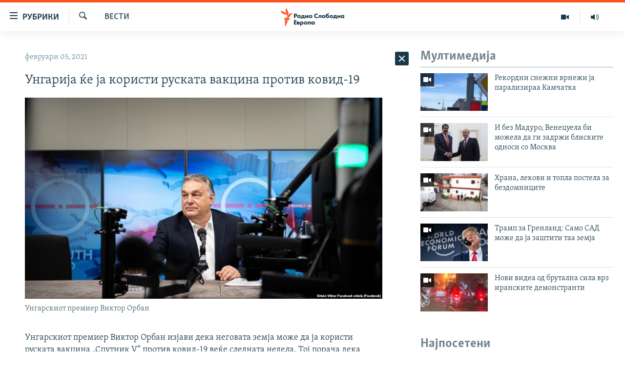

--- FILE ---
content_type: text/html; charset=utf-8
request_url: https://www.slobodnaevropa.mk/a/31088479.html
body_size: 34912
content:

<!DOCTYPE html>
<html lang="mk" dir="ltr" class="no-js">
<head>
<link href="/Content/responsive/RFE/mk-MK/RFE-mk-MK.css?&amp;av=0.0.0.0&amp;cb=370" rel="stylesheet"/>
<script src="https://tags.slobodnaevropa.mk/rferl-pangea/prod/utag.sync.js"></script> <script type='text/javascript' src='https://www.youtube.com/iframe_api' async></script>
<script type="text/javascript">
//a general 'js' detection, must be on top level in <head>, due to CSS performance
document.documentElement.className = "js";
var cacheBuster = "370";
var appBaseUrl = "/";
var imgEnhancerBreakpoints = [0, 144, 256, 408, 650, 1023, 1597];
var isLoggingEnabled = false;
var isPreviewPage = false;
var isLivePreviewPage = false;
if (!isPreviewPage) {
window.RFE = window.RFE || {};
window.RFE.cacheEnabledByParam = window.location.href.indexOf('nocache=1') === -1;
const url = new URL(window.location.href);
const params = new URLSearchParams(url.search);
// Remove the 'nocache' parameter
params.delete('nocache');
// Update the URL without the 'nocache' parameter
url.search = params.toString();
window.history.replaceState(null, '', url.toString());
} else {
window.addEventListener('load', function() {
const links = window.document.links;
for (let i = 0; i < links.length; i++) {
links[i].href = '#';
links[i].target = '_self';
}
})
}
var pwaEnabled = false;
var swCacheDisabled;
</script>
<meta charset="utf-8" />
<title>Унгарија ќе ја користи руската вакцина против ковид-19 </title>
<meta name="description" content="Унгарскиот премиер Виктор Орбан изјави дека неговата земја може да ја користи руската вакцина „Спутник V“ против ковид-19 веќе следната недела. Тој порача дека здравствените власти ги вршат последните тестови за употреба на вакцината. Унгарија би била првата земја на Европската унија што би ја..." />
<meta name="keywords" content="Вести" />
<meta name="viewport" content="width=device-width, initial-scale=1.0" />
<meta http-equiv="X-UA-Compatible" content="IE=edge" />
<meta name="robots" content="max-image-preview:large"><meta property="fb:pages" content="97222983724" />
<link href="https://www.slobodnaevropa.mk/a/31088479.html" rel="canonical" />
<meta name="apple-mobile-web-app-title" content="РСЕ" />
<meta name="apple-mobile-web-app-status-bar-style" content="black" />
<meta name="apple-itunes-app" content="app-id=475986784, app-argument=//31088479.ltr" />
<meta content="Унгарија ќе ја користи руската вакцина против ковид-19 " property="og:title" />
<meta content="Унгарскиот премиер Виктор Орбан изјави дека неговата земја може да ја користи руската вакцина „Спутник V“ против ковид-19 веќе следната недела. Тој порача дека здравствените власти ги вршат последните тестови за употреба на вакцината. Унгарија би била првата земја на Европската унија што би ја..." property="og:description" />
<meta content="article" property="og:type" />
<meta content="https://www.slobodnaevropa.mk/a/31088479.html" property="og:url" />
<meta content="Радио Слободна Европа" property="og:site_name" />
<meta content="https://www.facebook.com/RSEMK" property="article:publisher" />
<meta content="https://gdb.rferl.org/bd402caa-2230-4b57-b221-7c93a5bc3f7a_w1200_h630.jpg" property="og:image" />
<meta content="1200" property="og:image:width" />
<meta content="630" property="og:image:height" />
<meta content="568280086670706" property="fb:app_id" />
<meta content="summary_large_image" name="twitter:card" />
<meta content="@RSE_Makedonski" name="twitter:site" />
<meta content="https://gdb.rferl.org/bd402caa-2230-4b57-b221-7c93a5bc3f7a_w1200_h630.jpg" name="twitter:image" />
<meta content="Унгарија ќе ја користи руската вакцина против ковид-19 " name="twitter:title" />
<meta content="Унгарскиот премиер Виктор Орбан изјави дека неговата земја може да ја користи руската вакцина „Спутник V“ против ковид-19 веќе следната недела. Тој порача дека здравствените власти ги вршат последните тестови за употреба на вакцината. Унгарија би била првата земја на Европската унија што би ја..." name="twitter:description" />
<link rel="amphtml" href="https://www.slobodnaevropa.mk/amp/31088479.html" />
<script type="application/ld+json">{"articleSection":"Вести","isAccessibleForFree":true,"headline":"Унгарија ќе ја користи руската вакцина против ковид-19 ","inLanguage":"mk-MK","keywords":"Вести","author":{"@type":"Person","name":"Радио Слободна Европа"},"datePublished":"2021-02-05 19:00:13Z","dateModified":"2021-02-05 19:07:53Z","publisher":{"logo":{"width":512,"height":220,"@type":"ImageObject","url":"https://www.slobodnaevropa.mk/Content/responsive/RFE/mk-MK/img/logo.png"},"@type":"NewsMediaOrganization","url":"https://www.slobodnaevropa.mk","sameAs":["https://www.facebook.com/RSEMK","https://twitter.com/RSE_makedonski","https://www.youtube.com/user/SlobodnaEvropa","https://www.instagram.com/slobodnaevropa.mk/"],"name":"Радио Слободна Eвропа","alternateName":""},"@context":"https://schema.org","@type":"NewsArticle","mainEntityOfPage":"https://www.slobodnaevropa.mk/a/31088479.html","url":"https://www.slobodnaevropa.mk/a/31088479.html","description":"Унгарскиот премиер Виктор Орбан изјави дека неговата земја може да ја користи руската вакцина „Спутник V“ против ковид-19 веќе следната недела. Тој порача дека здравствените власти ги вршат последните тестови за употреба на вакцината. Унгарија би била првата земја на Европската унија што би ја...","image":{"width":1080,"height":608,"@type":"ImageObject","url":"https://gdb.rferl.org/bd402caa-2230-4b57-b221-7c93a5bc3f7a_w1080_h608.jpg"},"name":"Унгарија ќе ја користи руската вакцина против ковид-19 "}</script>
<script src="/Scripts/responsive/infographics.b?v=dVbZ-Cza7s4UoO3BqYSZdbxQZVF4BOLP5EfYDs4kqEo1&amp;av=0.0.0.0&amp;cb=370"></script>
<script src="/Scripts/responsive/loader.b?v=Q26XNwrL6vJYKjqFQRDnx01Lk2pi1mRsuLEaVKMsvpA1&amp;av=0.0.0.0&amp;cb=370"></script>
<link rel="icon" type="image/svg+xml" href="/Content/responsive/RFE/img/webApp/favicon.svg" />
<link rel="alternate icon" href="/Content/responsive/RFE/img/webApp/favicon.ico" />
<link rel="mask-icon" color="#ea6903" href="/Content/responsive/RFE/img/webApp/favicon_safari.svg" />
<link rel="apple-touch-icon" sizes="152x152" href="/Content/responsive/RFE/img/webApp/ico-152x152.png" />
<link rel="apple-touch-icon" sizes="144x144" href="/Content/responsive/RFE/img/webApp/ico-144x144.png" />
<link rel="apple-touch-icon" sizes="114x114" href="/Content/responsive/RFE/img/webApp/ico-114x114.png" />
<link rel="apple-touch-icon" sizes="72x72" href="/Content/responsive/RFE/img/webApp/ico-72x72.png" />
<link rel="apple-touch-icon-precomposed" href="/Content/responsive/RFE/img/webApp/ico-57x57.png" />
<link rel="icon" sizes="192x192" href="/Content/responsive/RFE/img/webApp/ico-192x192.png" />
<link rel="icon" sizes="128x128" href="/Content/responsive/RFE/img/webApp/ico-128x128.png" />
<meta name="msapplication-TileColor" content="#ffffff" />
<meta name="msapplication-TileImage" content="/Content/responsive/RFE/img/webApp/ico-144x144.png" />
<link rel="preload" href="/Content/responsive/fonts/Skolar-Lt_Cyrl_v2.4.woff" type="font/woff" as="font" crossorigin="anonymous" />
<link rel="alternate" type="application/rss+xml" title="RFE/RL - Top Stories [RSS]" href="/api/" />
<link rel="sitemap" type="application/rss+xml" href="/sitemap.xml" />
</head>
<body class=" nav-no-loaded cc_theme pg-arch arch-news nojs-images ">
<script type="text/javascript" >
var analyticsData = {url:"https://www.slobodnaevropa.mk/a/31088479.html",property_id:"435",article_uid:"31088479",page_title:"Унгарија ќе ја користи руската вакцина против ковид-19 ",page_type:"article",content_type:"article",subcontent_type:"article",last_modified:"2021-02-05 19:07:53Z",pub_datetime:"2021-02-05 19:00:13Z",pub_year:"2021",pub_month:"02",pub_day:"05",pub_hour:"19",pub_weekday:"Friday",section:"вести",english_section:"news",byline:"",categories:"news",domain:"www.slobodnaevropa.mk",language:"Macedonian",language_service:"RFERL Balkans Macedonian Unit",platform:"web",copied:"no",copied_article:"",copied_title:"",runs_js:"Yes",cms_release:"8.44.0.0.370",enviro_type:"prod",slug:"",entity:"RFE",short_language_service:"MAC",platform_short:"W",page_name:"Унгарија ќе ја користи руската вакцина против ковид-19 "};
</script>
<noscript><iframe src="https://www.googletagmanager.com/ns.html?id=GTM-WXZBPZ" height="0" width="0" style="display:none;visibility:hidden"></iframe></noscript><script type="text/javascript" data-cookiecategory="analytics">
var gtmEventObject = Object.assign({}, analyticsData, {event: 'page_meta_ready'});window.dataLayer = window.dataLayer || [];window.dataLayer.push(gtmEventObject);
if (top.location === self.location) { //if not inside of an IFrame
var renderGtm = "true";
if (renderGtm === "true") {
(function(w,d,s,l,i){w[l]=w[l]||[];w[l].push({'gtm.start':new Date().getTime(),event:'gtm.js'});var f=d.getElementsByTagName(s)[0],j=d.createElement(s),dl=l!='dataLayer'?'&l='+l:'';j.async=true;j.src='//www.googletagmanager.com/gtm.js?id='+i+dl;f.parentNode.insertBefore(j,f);})(window,document,'script','dataLayer','GTM-WXZBPZ');
}
}
</script>
<!--Analytics tag js version start-->
<script type="text/javascript" data-cookiecategory="analytics">
var utag_data = Object.assign({}, analyticsData, {});
if(typeof(TealiumTagFrom)==='function' && typeof(TealiumTagSearchKeyword)==='function') {
var utag_from=TealiumTagFrom();var utag_searchKeyword=TealiumTagSearchKeyword();
if(utag_searchKeyword!=null && utag_searchKeyword!=='' && utag_data["search_keyword"]==null) utag_data["search_keyword"]=utag_searchKeyword;if(utag_from!=null && utag_from!=='') utag_data["from"]=TealiumTagFrom();}
if(window.top!== window.self&&utag_data.page_type==="snippet"){utag_data.page_type = 'iframe';}
try{if(window.top!==window.self&&window.self.location.hostname===window.top.location.hostname){utag_data.platform = 'self-embed';utag_data.platform_short = 'se';}}catch(e){if(window.top!==window.self&&window.self.location.search.includes("platformType=self-embed")){utag_data.platform = 'cross-promo';utag_data.platform_short = 'cp';}}
(function(a,b,c,d){ a="https://tags.slobodnaevropa.mk/rferl-pangea/prod/utag.js"; b=document;c="script";d=b.createElement(c);d.src=a;d.type="text/java"+c;d.async=true; a=b.getElementsByTagName(c)[0];a.parentNode.insertBefore(d,a); })();
</script>
<!--Analytics tag js version end-->
<!-- Analytics tag management NoScript -->
<noscript>
<img style="position: absolute; border: none;" src="https://ssc.slobodnaevropa.mk/b/ss/bbgprod,bbgentityrferl/1/G.4--NS/213830882?pageName=rfe%3amac%3aw%3aarticle%3a%d0%a3%d0%bd%d0%b3%d0%b0%d1%80%d0%b8%d1%98%d0%b0%20%d1%9c%d0%b5%20%d1%98%d0%b0%20%d0%ba%d0%be%d1%80%d0%b8%d1%81%d1%82%d0%b8%20%d1%80%d1%83%d1%81%d0%ba%d0%b0%d1%82%d0%b0%20%d0%b2%d0%b0%d0%ba%d1%86%d0%b8%d0%bd%d0%b0%20%d0%bf%d1%80%d0%be%d1%82%d0%b8%d0%b2%20%d0%ba%d0%be%d0%b2%d0%b8%d0%b4-19%20&amp;c6=%d0%a3%d0%bd%d0%b3%d0%b0%d1%80%d0%b8%d1%98%d0%b0%20%d1%9c%d0%b5%20%d1%98%d0%b0%20%d0%ba%d0%be%d1%80%d0%b8%d1%81%d1%82%d0%b8%20%d1%80%d1%83%d1%81%d0%ba%d0%b0%d1%82%d0%b0%20%d0%b2%d0%b0%d0%ba%d1%86%d0%b8%d0%bd%d0%b0%20%d0%bf%d1%80%d0%be%d1%82%d0%b8%d0%b2%20%d0%ba%d0%be%d0%b2%d0%b8%d0%b4-19%20&amp;v36=8.44.0.0.370&amp;v6=D=c6&amp;g=https%3a%2f%2fwww.slobodnaevropa.mk%2fa%2f31088479.html&amp;c1=D=g&amp;v1=D=g&amp;events=event1,event52&amp;c16=rferl%20balkans%20macedonian%20unit&amp;v16=D=c16&amp;c5=news&amp;v5=D=c5&amp;ch=%d0%92%d0%b5%d1%81%d1%82%d0%b8&amp;c15=macedonian&amp;v15=D=c15&amp;c4=article&amp;v4=D=c4&amp;c14=31088479&amp;v14=D=c14&amp;v20=no&amp;c17=web&amp;v17=D=c17&amp;mcorgid=518abc7455e462b97f000101%40adobeorg&amp;server=www.slobodnaevropa.mk&amp;pageType=D=c4&amp;ns=bbg&amp;v29=D=server&amp;v25=rfe&amp;v30=435&amp;v105=D=User-Agent " alt="analytics" width="1" height="1" /></noscript>
<!-- End of Analytics tag management NoScript -->
<!--*** Accessibility links - For ScreenReaders only ***-->
<section>
<div class="sr-only">
<h2>Достапни линкови</h2>
<ul>
<li><a href="#content" data-disable-smooth-scroll="1">Оди на содржината</a></li>
<li><a href="#navigation" data-disable-smooth-scroll="1">Оди на главната навигација</a></li>
<li><a href="#txtHeaderSearch" data-disable-smooth-scroll="1">Премини на пребарување</a></li>
</ul>
</div>
</section>
<div dir="ltr">
<div id="page">
<aside>
<div class="c-lightbox overlay-modal">
<div class="c-lightbox__intro">
<h2 class="c-lightbox__intro-title"></h2>
<button class="btn btn--rounded c-lightbox__btn c-lightbox__intro-next" title="Следно">
<span class="ico ico--rounded ico-chevron-forward"></span>
<span class="sr-only">Следно</span>
</button>
</div>
<div class="c-lightbox__nav">
<button class="btn btn--rounded c-lightbox__btn c-lightbox__btn--close" title="Затворете">
<span class="ico ico--rounded ico-close"></span>
<span class="sr-only">Затворете</span>
</button>
<button class="btn btn--rounded c-lightbox__btn c-lightbox__btn--prev" title="Претходно">
<span class="ico ico--rounded ico-chevron-backward"></span>
<span class="sr-only">Претходно</span>
</button>
<button class="btn btn--rounded c-lightbox__btn c-lightbox__btn--next" title="Следно">
<span class="ico ico--rounded ico-chevron-forward"></span>
<span class="sr-only">Следно</span>
</button>
</div>
<div class="c-lightbox__content-wrap">
<figure class="c-lightbox__content">
<span class="c-spinner c-spinner--lightbox">
<img src="/Content/responsive/img/player-spinner.png"
alt="please wait"
title="please wait" />
</span>
<div class="c-lightbox__img">
<div class="thumb">
<img src="" alt="" />
</div>
</div>
<figcaption>
<div class="c-lightbox__info c-lightbox__info--foot">
<span class="c-lightbox__counter"></span>
<span class="caption c-lightbox__caption"></span>
</div>
</figcaption>
</figure>
</div>
<div class="hidden">
<div class="content-advisory__box content-advisory__box--lightbox">
<span class="content-advisory__box-text">Оваа фотографија може да биде вознемирувачка за некого</span>
<button class="btn btn--transparent content-advisory__box-btn m-t-md" value="text" type="button">
<span class="btn__text">
Кликни за да ја отвориш
</span>
</button>
</div>
</div>
</div>
<div class="ctc-message pos-fix">
<div class="ctc-message__inner">линкот е копиран</div>
</div>
</aside>
<div class="hdr-20 hdr-20--big">
<div class="hdr-20__inner">
<div class="hdr-20__max pos-rel">
<div class="hdr-20__side hdr-20__side--primary d-flex">
<label data-for="main-menu-ctrl" data-switcher-trigger="true" data-switch-target="main-menu-ctrl" class="burger hdr-trigger pos-rel trans-trigger" data-trans-evt="click" data-trans-id="menu">
<span class="ico ico-close hdr-trigger__ico hdr-trigger__ico--close burger__ico burger__ico--close"></span>
<span class="ico ico-menu hdr-trigger__ico hdr-trigger__ico--open burger__ico burger__ico--open"></span>
<span class="burger__label">рубрики</span>
</label>
<div class="menu-pnl pos-fix trans-target" data-switch-target="main-menu-ctrl" data-trans-id="menu">
<div class="menu-pnl__inner">
<nav class="main-nav menu-pnl__item menu-pnl__item--first">
<ul class="main-nav__list accordeon" data-analytics-tales="false" data-promo-name="link" data-location-name="nav,secnav">
<li class="main-nav__item">
<a class="main-nav__item-name main-nav__item-name--link" href="/Македонија" title="Македонија" data-item-name="macedonia" >Македонија</a>
</li>
<li class="main-nav__item">
<a class="main-nav__item-name main-nav__item-name--link" href="/свет" title="Свет" data-item-name="world-responsive" >Свет</a>
</li>
<li class="main-nav__item">
<a class="main-nav__item-name main-nav__item-name--link" href="/Визуелно" title="Визуелно" data-item-name="visuals" >Визуелно</a>
</li>
<li class="main-nav__item">
<a class="main-nav__item-name main-nav__item-name--link" href="/Вести" title="Вести" data-item-name="news" >Вести</a>
</li>
<li class="main-nav__item">
<a class="main-nav__item-name main-nav__item-name--link" href="/ШтоТребаДаЗнаете" title="Што треба да знаете" data-item-name="what-you-need-to-know" >Што треба да знаете</a>
</li>
<li class="main-nav__item">
<a class="main-nav__item-name main-nav__item-name--link" href="/што-треба-да-знаете" title="Пријави се за њузлетер" data-item-name="newsletter-subscribe" >Пријави се за њузлетер</a>
</li>
<li class="main-nav__item">
<a class="main-nav__item-name main-nav__item-name--link" href="/подкаст" title="Подкаст Зошто?" data-item-name="why" >Подкаст Зошто?</a>
</li>
</ul>
</nav>
<div class="menu-pnl__item menu-pnl__item--social">
<h5 class="menu-pnl__sub-head">Следете не</h5>
<a href="https://www.facebook.com/RSEMK" title="Следете не на Фејсбук" data-analytics-text="follow_on_facebook" class="btn btn--rounded btn--social-inverted menu-pnl__btn js-social-btn btn-facebook" target="_blank" rel="noopener">
<span class="ico ico-facebook-alt ico--rounded"></span>
</a>
<a href="https://twitter.com/RSE_makedonski" title="Следете не на Твитер" data-analytics-text="follow_on_twitter" class="btn btn--rounded btn--social-inverted menu-pnl__btn js-social-btn btn-twitter" target="_blank" rel="noopener">
<span class="ico ico-twitter ico--rounded"></span>
</a>
<a href="https://www.youtube.com/user/SlobodnaEvropa" title="Следете не на Јутјуб" data-analytics-text="follow_on_youtube" class="btn btn--rounded btn--social-inverted menu-pnl__btn js-social-btn btn-youtube" target="_blank" rel="noopener">
<span class="ico ico-youtube ico--rounded"></span>
</a>
<a href="https://www.instagram.com/slobodnaevropa.mk/" title="Follow us on Instagram" data-analytics-text="follow_on_instagram" class="btn btn--rounded btn--social-inverted menu-pnl__btn js-social-btn btn-instagram" target="_blank" rel="noopener">
<span class="ico ico-instagram ico--rounded"></span>
</a>
</div>
<div class="menu-pnl__item">
<a href="/navigation/allsites" class="menu-pnl__item-link">
<span class="ico ico-languages "></span>
РСЕ веб страници
</a>
</div>
</div>
</div>
<label data-for="top-search-ctrl" data-switcher-trigger="true" data-switch-target="top-search-ctrl" class="top-srch-trigger hdr-trigger">
<span class="ico ico-close hdr-trigger__ico hdr-trigger__ico--close top-srch-trigger__ico top-srch-trigger__ico--close"></span>
<span class="ico ico-search hdr-trigger__ico hdr-trigger__ico--open top-srch-trigger__ico top-srch-trigger__ico--open"></span>
</label>
<div class="srch-top srch-top--in-header" data-switch-target="top-search-ctrl">
<div class="container">
<form action="/s" class="srch-top__form srch-top__form--in-header" id="form-topSearchHeader" method="get" role="search"><label for="txtHeaderSearch" class="sr-only">Барај</label>
<input type="text" id="txtHeaderSearch" name="k" placeholder="Пребарувај" accesskey="s" value="" class="srch-top__input analyticstag-event" onkeydown="if (event.keyCode === 13) { FireAnalyticsTagEventOnSearch('search', $dom.get('#txtHeaderSearch')[0].value) }" />
<button title="Барај" type="submit" class="btn btn--top-srch analyticstag-event" onclick="FireAnalyticsTagEventOnSearch('search', $dom.get('#txtHeaderSearch')[0].value) ">
<span class="ico ico-search"></span>
</button></form>
</div>
</div>
<a href="/" class="main-logo-link">
<img src="/Content/responsive/RFE/mk-MK/img/logo-compact.svg" class="main-logo main-logo--comp" alt="site logo">
<img src="/Content/responsive/RFE/mk-MK/img/logo.svg" class="main-logo main-logo--big" alt="site logo">
</a>
</div>
<div class="hdr-20__side hdr-20__side--secondary d-flex">
<a href="https://www.slobodnaevropa.mk/%d0%bf%d0%be%d0%b4%d0%ba%d0%b0%d1%81%d1%82?nocache=1" title="Радио" class="hdr-20__secondary-item" data-item-name="audio">
<span class="ico ico-audio hdr-20__secondary-icon"></span>
</a>
<a href="/Визуелно" title="Визуелно" class="hdr-20__secondary-item" data-item-name="video">
<span class="ico ico-video hdr-20__secondary-icon"></span>
</a>
<a href="/s" title="Барај" class="hdr-20__secondary-item hdr-20__secondary-item--search" data-item-name="search">
<span class="ico ico-search hdr-20__secondary-icon hdr-20__secondary-icon--search"></span>
</a>
<div class="srch-bottom">
<form action="/s" class="srch-bottom__form d-flex" id="form-bottomSearch" method="get" role="search"><label for="txtSearch" class="sr-only">Барај</label>
<input type="search" id="txtSearch" name="k" placeholder="Пребарувај" accesskey="s" value="" class="srch-bottom__input analyticstag-event" onkeydown="if (event.keyCode === 13) { FireAnalyticsTagEventOnSearch('search', $dom.get('#txtSearch')[0].value) }" />
<button title="Барај" type="submit" class="btn btn--bottom-srch analyticstag-event" onclick="FireAnalyticsTagEventOnSearch('search', $dom.get('#txtSearch')[0].value) ">
<span class="ico ico-search"></span>
</button></form>
</div>
</div>
<img src="/Content/responsive/RFE/mk-MK/img/logo-print.gif" class="logo-print" alt="site logo">
<img src="/Content/responsive/RFE/mk-MK/img/logo-print_color.png" class="logo-print logo-print--color" alt="site logo">
</div>
</div>
</div>
<script>
if (document.body.className.indexOf('pg-home') > -1) {
var nav2In = document.querySelector('.hdr-20__inner');
var nav2Sec = document.querySelector('.hdr-20__side--secondary');
var secStyle = window.getComputedStyle(nav2Sec);
if (nav2In && window.pageYOffset < 150 && secStyle['position'] !== 'fixed') {
nav2In.classList.add('hdr-20__inner--big')
}
}
</script>
<div class="c-hlights c-hlights--breaking c-hlights--no-item" data-hlight-display="mobile,desktop">
<div class="c-hlights__wrap container p-0">
<div class="c-hlights__nav">
<a role="button" href="#" title="Претходно">
<span class="ico ico-chevron-backward m-0"></span>
<span class="sr-only">Претходно</span>
</a>
<a role="button" href="#" title="Следно">
<span class="ico ico-chevron-forward m-0"></span>
<span class="sr-only">Следно</span>
</a>
</div>
<span class="c-hlights__label">
<span class="">Breaking News</span>
<span class="switcher-trigger">
<label data-for="more-less-1" data-switcher-trigger="true" class="switcher-trigger__label switcher-trigger__label--more p-b-0" title="Покажи повеќе">
<span class="ico ico-chevron-down"></span>
</label>
<label data-for="more-less-1" data-switcher-trigger="true" class="switcher-trigger__label switcher-trigger__label--less p-b-0" title="Show less">
<span class="ico ico-chevron-up"></span>
</label>
</span>
</span>
<ul class="c-hlights__items switcher-target" data-switch-target="more-less-1">
</ul>
</div>
</div> <div id="content">
<div class="container">
<div class="row">
<div class="col-sm-12 col-md-8">
<div class="news">
<h1 class="pg-title pg-title--move-to-header">
Вести
</h1>
<div id="newsItems" class="accordeon accordeon--scroll-adjust">
<div class="accordeon__item-wrap">
<div class="news__item news__item--unopenable accordeon__item sticky-btn-parent" data-switcher-opened=true data-switch-target="more-less-31088479" data-article-id="31088479" data-api-id="31088479" data-api-type="1">
<div class="news__item-inner pos-rel">
<div class="publishing-details ">
<div class="published">
<span class="date" >
<time pubdate="pubdate" datetime="2021-02-05T20:00:13+01:00">
февруари 05, 2021
</time>
</span>
</div>
</div>
<h1 class="title pg-title">
Унгарија ќе ја користи руската вакцина против ковид-19
</h1>
<div class="cover-media">
<figure class="media-image js-media-expand">
<div class="img-wrap">
<div class="thumb thumb16_9">
<img src="https://gdb.rferl.org/bd402caa-2230-4b57-b221-7c93a5bc3f7a_w250_r1_s.jpg" alt="Унгарскиот премиер Виктор Орбан " />
</div>
</div>
<figcaption>
<span class="caption">Унгарскиот премиер Виктор Орбан </span>
</figcaption>
</figure>
</div>
<div class="news__buttons news__buttons--main pos-abs">
<button class="btn btn--news btn--news-more pos-abs">
<span class="ico ico-chevron-down"></span>
</button>
<button class="btn btn--news sticky-btn btn--news-less">
<span class="ico ico-close"></span>
</button>
</div>
<div class="wsw accordeon__target">
<p>Унгарскиот премиер Виктор Орбан изјави дека неговата земја може да ја користи руската вакцина „Спутник V“ против ковид-19 веќе следната недела. Тој порача дека здравствените власти ги вршат последните тестови за употреба на вакцината. Унгарија би била првата земја на Европската унија што би ја одобрила вакцината, која Русија ја регистрираше во август минатата година, пред почетокот на спроведувањето на големи клинички испитувања или податоци, покренувајќи многу прашања во врска со безбедноста и ефикасноста на вакцината.</p>
<ul>
<li><strong><a class="wsw__a" href="https://www.slobodnaevropa.mk/a/31082617.html">Руската вакцина „Спутник V“ е 92 посто ефикасна</a></strong></li>
</ul>
<p>Сепак, резултатите од испитувањата во доцната фаза објавени во меѓународното медицинско списание „Лансет“ оваа недела покажаа дека режимот со две дози на „Спутник V“ е 91,6 проценти ефикасен против симптоматскиот ковид-19.</p>
<p>Земјите од ЕУ досега скоро целосно се потпираа на вакцината Фајзер-БиоНТех, но здравствените власти на Унгарија и дадоа прелиминарно одобрување на вакцината „Спутник V“ минатиот месец.</p>
<p>За време на денешната посетата на Москва шефот за надворешни работи на ЕУ, Жозеп Борел, рече дека се надева дека Европската агенција за лекови (ЕМА) ќе ја одобри вакцината за употреба во ЕУ.<br />
<br />
„Како што знаете, ние се соочуваме со недостиг на вакцини“ и друг извор би бил добредојден“, рече високиот претставник на ЕУ за време на прес-конференција со рускиот министер за надворешни работи Сергеј Лавров.</p>
</div>
<div class="pos-rel news__read-more">
<label class="news__read-more-label accordeon__control-label pos-abs" data-for="more-less-31088479" data-switcher-trigger="true"></label>
<a class="btn btn--link news__read-more-btn" href="#" title="прочитај повеќе">
<span class="btn__text">
прочитај повеќе
</span>
</a>
</div>
<label data-for="more-less-31088479" data-switcher-trigger="true" class="switcher-trigger__label accordeon__control-label news__control-label pos-abs"></label>
</div>
<div class="news__share-outer">
<div class="links">
<p class="buttons link-content-sharing p-0 ">
<button class="btn btn--link btn-content-sharing p-t-0 " id="btnContentSharing" value="text" role="Button" type="" title="Повеќе опции">
<span class="ico ico-share ico--l"></span>
<span class="btn__text ">
Сподели
</span>
</button>
</p>
<aside class="content-sharing js-content-sharing " role="complementary"
data-share-url="https://www.slobodnaevropa.mk/a/31088479.html" data-share-title="Унгарија ќе ја користи руската вакцина против ковид-19 " data-share-text="">
<div class="content-sharing__popover">
<h6 class="content-sharing__title">Сподели</h6>
<button href="#close" id="btnCloseSharing" class="btn btn--text-like content-sharing__close-btn">
<span class="ico ico-close ico--l"></span>
</button>
<ul class="content-sharing__list">
<li class="content-sharing__item">
<div class="ctc ">
<input type="text" class="ctc__input" readonly="readonly">
<a href="" js-href="https://www.slobodnaevropa.mk/a/31088479.html" class="content-sharing__link ctc__button">
<span class="ico ico-copy-link ico--rounded ico--s"></span>
<span class="content-sharing__link-text">копирај го линкот</span>
</a>
</div>
</li>
<li class="content-sharing__item">
<a href="https://facebook.com/sharer.php?u=https%3a%2f%2fwww.slobodnaevropa.mk%2fa%2f31088479.html"
data-analytics-text="share_on_facebook"
title="Facebook" target="_blank"
class="content-sharing__link js-social-btn">
<span class="ico ico-facebook ico--rounded ico--s"></span>
<span class="content-sharing__link-text">Facebook</span>
</a>
</li>
<li class="content-sharing__item">
<a href="https://twitter.com/share?url=https%3a%2f%2fwww.slobodnaevropa.mk%2fa%2f31088479.html&amp;text=%d0%a3%d0%bd%d0%b3%d0%b0%d1%80%d0%b8%d1%98%d0%b0+%d1%9c%d0%b5+%d1%98%d0%b0+%d0%ba%d0%be%d1%80%d0%b8%d1%81%d1%82%d0%b8+%d1%80%d1%83%d1%81%d0%ba%d0%b0%d1%82%d0%b0+%d0%b2%d0%b0%d0%ba%d1%86%d0%b8%d0%bd%d0%b0+%d0%bf%d1%80%d0%be%d1%82%d0%b8%d0%b2+%d0%ba%d0%be%d0%b2%d0%b8%d0%b4-19+"
data-analytics-text="share_on_twitter"
title="X (Twitter)" target="_blank"
class="content-sharing__link js-social-btn">
<span class="ico ico-twitter ico--rounded ico--s"></span>
<span class="content-sharing__link-text">X (Twitter)</span>
</a>
</li>
<li class="content-sharing__item">
<a href="mailto:?body=https%3a%2f%2fwww.slobodnaevropa.mk%2fa%2f31088479.html&amp;subject=Унгарија ќе ја користи руската вакцина против ковид-19 "
title="Email"
class="content-sharing__link ">
<span class="ico ico-email ico--rounded ico--s"></span>
<span class="content-sharing__link-text">Email</span>
</a>
</li>
</ul>
</div>
</aside>
</div>
</div>
</div>
</div>
<div class="news__item news__item--spacer ">
<h4 class="title news__spacer-title">види ги сите денешни вести</h4>
</div>
<div class="accordeon__item-wrap">
<div class="news__item news__item--unopenable accordeon__item sticky-btn-parent" data-switch-target="more-less-33658485" data-article-id="33658485" data-api-id="33658485" data-api-type="1">
<div class="news__item-inner pos-rel">
<div class="publishing-details ">
<div class="published">
<span class="date" >
<time pubdate="pubdate" datetime="2026-01-24T16:43:09+01:00">
јануари 24, 2026
</time>
</span>
</div>
</div>
<h1 class="title pg-title">
Украина, Русија и САД се договорија за нови разговори следната недела во Абу Даби
</h1>
<div class="cover-media">
<figure class="media-image js-media-expand">
<div class="img-wrap">
<div class="thumb thumb16_9">
<img src="https://gdb.rferl.org/ef52deb8-bb56-469b-9850-f702de5c7597_w250_r1_s.jpg" alt="Обединети Арапски Емирати - Трилатерални разговори меѓу САД, Русија и Украина, палата „Ал Шати“ во Абу Даби, 23 јануари 2026 година." />
</div>
</div>
<figcaption>
<span class="caption">Обединети Арапски Емирати - Трилатерални разговори меѓу САД, Русија и Украина, палата „Ал Шати“ во Абу Даби, 23 јануари 2026 година.</span>
</figcaption>
</figure>
</div>
<div class="news__buttons news__buttons--main pos-abs">
<button class="btn btn--news btn--news-more pos-abs">
<span class="ico ico-chevron-down"></span>
</button>
<button class="btn btn--news sticky-btn btn--news-less">
<span class="ico ico-close"></span>
</button>
</div>
<div class="wsw accordeon__target">
<p>Украина и Русија ги завршија дводневните директни разговори со посредство на Соединетите Американски Држави (САД) на 24 јануари и се согласија да одржат уште следната недела во Абу Даби, и откако Киев ја обвини Москва дека ги поткопува преговорите за завршување на војната со нови напади, јави АФП. <br /><br />Украинскиот претседател Володимир Зеленски рече дека „многу се дискутирало и важно е разговорите да бидат конструктивни“.<br /><br />Тој додаде дека следната рунда би можела да се одржи „уште следната недела“.<br /><br />Во пресрет на вториот ден од разговорите, Русија почна напад со беспилотни летала и ракети врз Украина, исклучувајќи милиони луѓе од електрична енергија на температури под нулата. </p><p>Киев ја обвини Москва дека ги поткопува преговорите со уште една „ноќ на руски терор“.<br /><br />Портпарол на владата на Обединетите Арапски Емирати (ОАЕ) рече дека разговорите, во кои учествувале врвни воени офицери од двете страни, се одржале во „конструктивна и позитивна атмосфера“.</p><p>Но, изморените жители на Киев, кои поминаа низ уште една бессона ноќ, имаат малку надеж. <br /><br />„Тие само ќе кажат дека сè е во ред, дека повторно, ништо не е договорено и повторно ќе има ракети“, рече Анастасија Толкачов, која мораше да ја помине ноќта на паркинг.</p><div data-owner-ct="None" data-inline="False">
<div class="media-block also-read" >
<a href="/a/33657424.html" target="_self" title="Русија сигнализира дека не се откажува од своите барања додека траат преговорите со САД и Украина" class="img-wrap img-wrap--size-3 also-read__img">
<span class="thumb thumb16_9">
<noscript class="nojs-img">
<img src="https://gdb.rferl.org/c798b13e-a538-43b5-ab50-14d3a073e6c0_w100_r1.jpg" alt="Рускиот претседател Владимир Путин со специјалниот претставник на американскиот претседател Стив Виткоф, зетот Џаред Кушнер и Џош Груенбаум,комесар на Федералната служба за набавки на САД, Москва, 22 јануари 2026 година">
</noscript>
<img data-src="https://gdb.rferl.org/c798b13e-a538-43b5-ab50-14d3a073e6c0_w100_r1.jpg" alt="Рускиот претседател Владимир Путин со специјалниот претставник на американскиот претседател Стив Виткоф, зетот Џаред Кушнер и Џош Груенбаум,комесар на Федералната служба за набавки на САД, Москва, 22 јануари 2026 година" />
</span>
</a>
<div class="media-block__content also-read__body also-read__body--h">
<a href="/a/33657424.html" target="_self" title="Русија сигнализира дека не се откажува од своите барања додека траат преговорите со САД и Украина">
<span class="also-read__text--label">
Видете и ова:
</span>
<h4 class="media-block__title media-block__title--size-3 also-read__text p-0">
Русија сигнализира дека не се откажува од своите барања додека траат преговорите со САД и Украина
</h4>
</a>
</div>
</div>
</div><p>Според портпаролот на ОАЕ, разговорите беа за „извонредни елементи од предложената мировна рамка од САД, како и мерките за градење доверба“.<br /><br />Според Зеленски, „централниот фокус на дискусиите беа можните параметри за завршување на војната“.<br /><br />Двете завојувани страни велат дека судбината на територијата во источниот регион Донбас е главното нерешено прашање во потрагата по решение. </p><p>Повеќе од милион луѓе во Киев и Чернигив останаа без струја ноќта меѓу 23 и 24 јануари на температури под нулата поради руските напади. Околу половина од станбените блокови во Киев беа исклучени од греење, соопштија украинските власти.<br /><br />Европската унија, која испрати стотици генератори на електрична енергија во Украина, ја обвини Москва за „намерно лишување на цивилите од топлина“.<br /><br />Зеленски минатата недела прогласи вонредна состојба во енергетскиот сектор, кој е погоден од неуморните руски напади врз снабдувањето со топлина и електрична енергија.<br /><br />Руските и украинските преговарачи последен пат се сретнаа лице в лице во Истанбул минатото лето, во разговори што завршија само со договори за размена на заробени војници.<br /><br />Средбата во Абу Даби беше првпат тие да се соочат еден со друг за да разговараат за планот на администрацијата на Трамп.<br /><br /><br /></p>
</div>
<div class="pos-rel news__read-more">
<label class="news__read-more-label accordeon__control-label pos-abs" data-for="more-less-33658485" data-switcher-trigger="true"></label>
<a class="btn btn--link news__read-more-btn" href="#" title="прочитај повеќе">
<span class="btn__text">
прочитај повеќе
</span>
</a>
</div>
<label data-for="more-less-33658485" data-switcher-trigger="true" class="switcher-trigger__label accordeon__control-label news__control-label pos-abs"></label>
</div>
<div class="news__share-outer">
<div class="links">
<p class="buttons link-content-sharing p-0 ">
<button class="btn btn--link btn-content-sharing p-t-0 " id="btnContentSharing" value="text" role="Button" type="" title="Повеќе опции">
<span class="ico ico-share ico--l"></span>
<span class="btn__text ">
Сподели
</span>
</button>
</p>
<aside class="content-sharing js-content-sharing " role="complementary"
data-share-url="/a/33658485.html" data-share-title="Украина, Русија и САД се договорија за нови разговори следната недела во Абу Даби " data-share-text="">
<div class="content-sharing__popover">
<h6 class="content-sharing__title">Сподели</h6>
<button href="#close" id="btnCloseSharing" class="btn btn--text-like content-sharing__close-btn">
<span class="ico ico-close ico--l"></span>
</button>
<ul class="content-sharing__list">
<li class="content-sharing__item">
<div class="ctc ">
<input type="text" class="ctc__input" readonly="readonly">
<a href="" js-href="/a/33658485.html" class="content-sharing__link ctc__button">
<span class="ico ico-copy-link ico--rounded ico--s"></span>
<span class="content-sharing__link-text">копирај го линкот</span>
</a>
</div>
</li>
<li class="content-sharing__item">
<a href="https://facebook.com/sharer.php?u=%2fa%2f33658485.html"
data-analytics-text="share_on_facebook"
title="Facebook" target="_blank"
class="content-sharing__link js-social-btn">
<span class="ico ico-facebook ico--rounded ico--s"></span>
<span class="content-sharing__link-text">Facebook</span>
</a>
</li>
<li class="content-sharing__item">
<a href="https://twitter.com/share?url=%2fa%2f33658485.html&amp;text=%d0%a3%d0%ba%d1%80%d0%b0%d0%b8%d0%bd%d0%b0%2c+%d0%a0%d1%83%d1%81%d0%b8%d1%98%d0%b0+%d0%b8+%d0%a1%d0%90%d0%94+%d1%81%d0%b5+%d0%b4%d0%be%d0%b3%d0%be%d0%b2%d0%be%d1%80%d0%b8%d1%98%d0%b0+%d0%b7%d0%b0+%d0%bd%d0%be%d0%b2%d0%b8+%d1%80%d0%b0%d0%b7%d0%b3%d0%be%d0%b2%d0%be%d1%80%d0%b8+%d1%81%d0%bb%d0%b5%d0%b4%d0%bd%d0%b0%d1%82%d0%b0+%d0%bd%d0%b5%d0%b4%d0%b5%d0%bb%d0%b0+%d0%b2%d0%be+%d0%90%d0%b1%d1%83+%d0%94%d0%b0%d0%b1%d0%b8+"
data-analytics-text="share_on_twitter"
title="X (Twitter)" target="_blank"
class="content-sharing__link js-social-btn">
<span class="ico ico-twitter ico--rounded ico--s"></span>
<span class="content-sharing__link-text">X (Twitter)</span>
</a>
</li>
<li class="content-sharing__item">
<a href="mailto:?body=%2fa%2f33658485.html&amp;subject=Украина, Русија и САД се договорија за нови разговори следната недела во Абу Даби "
title="Email"
class="content-sharing__link ">
<span class="ico ico-email ico--rounded ico--s"></span>
<span class="content-sharing__link-text">Email</span>
</a>
</li>
</ul>
</div>
</aside>
</div>
</div>
</div>
</div>
<div class="accordeon__item-wrap">
<div class="news__item news__item--unopenable accordeon__item sticky-btn-parent" data-switch-target="more-less-33658454" data-article-id="33658454" data-api-id="33658454" data-api-type="1">
<div class="news__item-inner pos-rel">
<div class="publishing-details ">
<div class="published">
<span class="date" >
<time pubdate="pubdate" datetime="2026-01-24T15:11:57+01:00">
јануари 24, 2026
</time>
</span>
</div>
</div>
<h1 class="title pg-title">
„Безбеден град“ в недела ќе се тестира во Тетово
</h1>
<div class="cover-media">
<figure class="media-image js-media-expand">
<div class="img-wrap">
<div class="thumb thumb16_9">
<img src="https://gdb.rferl.org/c96300d9-c6ab-469d-ba6d-08de3c914337_w250_r1_s.jpg" alt="Северна Македонија - камера од проектот „Безбеден град“, Скопје, јануари 2026 година. " />
</div>
</div>
<figcaption>
<span class="caption">Северна Македонија - камера од проектот „Безбеден град“, Скопје, јануари 2026 година. </span>
</figcaption>
</figure>
</div>
<div class="news__buttons news__buttons--main pos-abs">
<button class="btn btn--news btn--news-more pos-abs">
<span class="ico ico-chevron-down"></span>
</button>
<button class="btn btn--news sticky-btn btn--news-less">
<span class="ico ico-close"></span>
</button>
</div>
<div class="wsw accordeon__target">
<p>Во Тетово утре ќе се тестира проектот „Безбеден град“ во чии рамки ќе се спроведуваат активности за калибрација и верификација на поставените камери за сообраќаен надзор, соопшти Секторот за внатрешни работи (СВР) - Тетово. </p><p>Поради тоа на локациите каде има камери привремено ќе биде запиран сообраќајот.</p><p>- Ги повикуваме граѓаните и сите учесници во сообраќајот да ги почитуваат привремените ограничувања, како и да покажат разбирање, трпение и соработка со цел непречено и безбедно реализирање на планираните активности“, соопшти СВР Тетово.</p><p>Тестирањето на камерите ќе биде од 8 часот до 20 часот, при што на секоја локација со поставена камера постапката ќе трае од 15 минути до 30 минути. </p><p>Главните аргументи на власта за овој проект се подигање на безбедноста и намалување на бројот на сообраќајки и жртви. Опозициските СДСМ и ДУИ не дадоа поддршка за законските измени за да стартува овој проект кои владејачкото мнозинство ги изгласа со 81 глас „за“ на седница на Собранието оддржана во петокот, 23 јануари.</p><div data-owner-ct="None" data-inline="False">
<div class="media-block also-read" >
<a href="/a/bezbeden-grad-fotografii-kazni/33657397.html" target="_self" title="„Безбеден град“ ќе праќа и фотографии – како ќе се плаќаат казни?" class="img-wrap img-wrap--size-3 also-read__img">
<span class="thumb thumb16_9">
<noscript class="nojs-img">
<img src="https://gdb.rferl.org/4d0e8adc-893f-4d9b-ff0a-08de3bed1b26_w100_r1.jpg" alt="Камери од проектот „Безбеден град“ во Скопје.">
</noscript>
<img data-src="https://gdb.rferl.org/4d0e8adc-893f-4d9b-ff0a-08de3bed1b26_w100_r1.jpg" alt="Камери од проектот „Безбеден град“ во Скопје." />
</span>
</a>
<div class="media-block__content also-read__body also-read__body--h">
<a href="/a/bezbeden-grad-fotografii-kazni/33657397.html" target="_self" title="„Безбеден град“ ќе праќа и фотографии – како ќе се плаќаат казни?">
<span class="also-read__text--label">
Видете и ова:
</span>
<h4 class="media-block__title media-block__title--size-3 also-read__text p-0">
„Безбеден град“ ќе праќа и фотографии – како ќе се плаќаат казни?
</h4>
</a>
</div>
</div>
</div><p>Покрај за трите града – Скопје, Куманово и Тетово, опрема за „Безбеден град“ е поставена и во првичната фаза треба да почне да се имплементира и на коридорите 8 и 10.</p><p style="text-align: start;">Санкционирањето на почеток, како што е познато, ќе биде за четири сообраќајни прекршоци: непрописно паркирање; брзо возење, поминување на црвено и управување со возило со истечена регистрација.</p><p style="text-align: start;">Во записникот што го добиваат граѓаните преку линк добиен на СМС и електронска адреса (што ја оставил сопственикот при регистрација) пишува кој прекршок, кога и каде е направен, како и казната што треба да се плати.</p><p style="text-align: start;">Казната ќе може да се плати електронски, во пошта и во банка.</p><p style="text-align: start;">Ако сопственикот на возилото ја прифаќа во рок од осум дена ќе може да плати половина од казната.</p>
</div>
<div class="pos-rel news__read-more">
<label class="news__read-more-label accordeon__control-label pos-abs" data-for="more-less-33658454" data-switcher-trigger="true"></label>
<a class="btn btn--link news__read-more-btn" href="#" title="прочитај повеќе">
<span class="btn__text">
прочитај повеќе
</span>
</a>
</div>
<label data-for="more-less-33658454" data-switcher-trigger="true" class="switcher-trigger__label accordeon__control-label news__control-label pos-abs"></label>
</div>
<div class="news__share-outer">
<div class="links">
<p class="buttons link-content-sharing p-0 ">
<button class="btn btn--link btn-content-sharing p-t-0 " id="btnContentSharing" value="text" role="Button" type="" title="Повеќе опции">
<span class="ico ico-share ico--l"></span>
<span class="btn__text ">
Сподели
</span>
</button>
</p>
<aside class="content-sharing js-content-sharing " role="complementary"
data-share-url="/a/33658454.html" data-share-title="„Безбеден град“ в недела ќе се тестира во Тетово " data-share-text="">
<div class="content-sharing__popover">
<h6 class="content-sharing__title">Сподели</h6>
<button href="#close" id="btnCloseSharing" class="btn btn--text-like content-sharing__close-btn">
<span class="ico ico-close ico--l"></span>
</button>
<ul class="content-sharing__list">
<li class="content-sharing__item">
<div class="ctc ">
<input type="text" class="ctc__input" readonly="readonly">
<a href="" js-href="/a/33658454.html" class="content-sharing__link ctc__button">
<span class="ico ico-copy-link ico--rounded ico--s"></span>
<span class="content-sharing__link-text">копирај го линкот</span>
</a>
</div>
</li>
<li class="content-sharing__item">
<a href="https://facebook.com/sharer.php?u=%2fa%2f33658454.html"
data-analytics-text="share_on_facebook"
title="Facebook" target="_blank"
class="content-sharing__link js-social-btn">
<span class="ico ico-facebook ico--rounded ico--s"></span>
<span class="content-sharing__link-text">Facebook</span>
</a>
</li>
<li class="content-sharing__item">
<a href="https://twitter.com/share?url=%2fa%2f33658454.html&amp;text=%e2%80%9e%d0%91%d0%b5%d0%b7%d0%b1%d0%b5%d0%b4%d0%b5%d0%bd+%d0%b3%d1%80%d0%b0%d0%b4%e2%80%9c+%d0%b2+%d0%bd%d0%b5%d0%b4%d0%b5%d0%bb%d0%b0+%d1%9c%d0%b5+%d1%81%d0%b5+%d1%82%d0%b5%d1%81%d1%82%d0%b8%d1%80%d0%b0+%d0%b2%d0%be+%d0%a2%d0%b5%d1%82%d0%be%d0%b2%d0%be+"
data-analytics-text="share_on_twitter"
title="X (Twitter)" target="_blank"
class="content-sharing__link js-social-btn">
<span class="ico ico-twitter ico--rounded ico--s"></span>
<span class="content-sharing__link-text">X (Twitter)</span>
</a>
</li>
<li class="content-sharing__item">
<a href="mailto:?body=%2fa%2f33658454.html&amp;subject=„Безбеден град“ в недела ќе се тестира во Тетово "
title="Email"
class="content-sharing__link ">
<span class="ico ico-email ico--rounded ico--s"></span>
<span class="content-sharing__link-text">Email</span>
</a>
</li>
</ul>
</div>
</aside>
</div>
</div>
</div>
</div>
<div class="accordeon__item-wrap">
<div class="news__item news__item--unopenable accordeon__item sticky-btn-parent" data-switch-target="more-less-33658419" data-article-id="33658419" data-api-id="33658419" data-api-type="1">
<div class="news__item-inner pos-rel">
<div class="publishing-details ">
<div class="published">
<span class="date" >
<time pubdate="pubdate" datetime="2026-01-24T13:07:03+01:00">
јануари 24, 2026
</time>
</span>
</div>
</div>
<h1 class="title pg-title">
СДСМ на Конгрес, Филипче порача дека партијата нема време за предавства
</h1>
<div class="cover-media">
<figure class="media-image js-media-expand">
<div class="img-wrap">
<div class="thumb thumb16_9">
<img src="https://gdb.rferl.org/49dce215-9dca-422e-46da-08de3c91433d_w250_r1_s.png" alt="Северна Македонија - Венко Филипче, претседател на СДСМ, на 31 Конгрес на СДСМ, Скопје, 24 јануари 2026 година. " />
</div>
</div>
<figcaption>
<span class="caption">Северна Македонија - Венко Филипче, претседател на СДСМ, на 31 Конгрес на СДСМ, Скопје, 24 јануари 2026 година. </span>
</figcaption>
</figure>
</div>
<div class="news__buttons news__buttons--main pos-abs">
<button class="btn btn--news btn--news-more pos-abs">
<span class="ico ico-chevron-down"></span>
</button>
<button class="btn btn--news sticky-btn btn--news-less">
<span class="ico ico-close"></span>
</button>
</div>
<div class="wsw accordeon__target">
<p>Критики кон власта, порака дека во СДСМ нема простор за внатрешни поделби и повик за мобилизација за подобар живот на граѓаните, упати Венко Филипче, претседател на опозицискиот Социјалдемократски сојуз на Македонија (СДСМ) од 31 Конгрес на партијата што се одржува на 24 јануари во Скопје.</p><p>Конгресот се одржува во услови на засилени внатрепартиски тензии и јавни критики кон Филипче од поранешни партиски функционери за лошите резултати на локалните избори во октомври 2025 и му бараат оставка.</p><p>ВМРО-ДПМНЕ, пак, оцени дека говорот бил „празен“, а дека Филипче е штетен за Македонија и за нејзините интереси. </p><p>Филипче рече дека оти имало турбуленции и разочарувања, но и дека владејачката ВМРО-ДПМНЕ сака контролирана опозиција во Македонија, што успеало со формирањето на партијата ЗНАМ.</p><p>Максим Димитриевски, лидер на ЗНАМ, се отцепи од СДСМ во 2021 година и формира партија.</p><div data-owner-ct="None" data-inline="False">
<div class="media-block also-read" >
<a href="/a/33579516.html" target="_self" title="СДСМ победи во Центар и во уште две општини, Филипче не поднесува оставка " class="img-wrap img-wrap--size-3 also-read__img">
<span class="thumb thumb16_9">
<noscript class="nojs-img">
<img src="https://gdb.rferl.org/4474d78c-cee4-425c-9ee5-08ddfa911745_w100_r1.jpg" alt="Венко Филипче, прес-конференција по Локални избори 2025, втор круг">
</noscript>
<img data-src="https://gdb.rferl.org/4474d78c-cee4-425c-9ee5-08ddfa911745_w100_r1.jpg" alt="Венко Филипче, прес-конференција по Локални избори 2025, втор круг" />
</span>
</a>
<div class="media-block__content also-read__body also-read__body--h">
<a href="/a/33579516.html" target="_self" title="СДСМ победи во Центар и во уште две општини, Филипче не поднесува оставка ">
<span class="also-read__text--label">
Видете и ова:
</span>
<h4 class="media-block__title media-block__title--size-3 also-read__text p-0">
СДСМ победи во Центар и во уште две општини, Филипче не поднесува оставка
</h4>
</a>
</div>
</div>
</div><p>На „оние кои мислат дека можат да седат на две столчиња - да бидат во СДСМ, да работат за власта или да формираат фракции“, Филипче им порача дека тоа време завршува.</p><p>„Денес ставаме точка на разединувањето. СДСМ не е пазар за пазарење функции. Кој сака да се бори рамо до рамо со нас, добредојден е. Кој планира да нѐ поткопува одвнатре, да биде тројански коњ на ВМРО - ДПМНЕ или на други интересни групи, нека си замине веднаш. Немаме време за предавства“, рече тој.</p><p>Претседателот на СДСМ ја обвини власта дека ветила гордост и реформи, а „донесе грабеж од епски размери“. Според него, државата е во дипломатска изолација, европскиот пат е блокиран и дека „наместо во периметарот на САД, со Мицкоски завршивме надвор од кружницата на Европа“.</p><p>„Ја откривме оската со Србија и Унгарија, сојузот со Орбан и Вучиќ, каде се застапуваат антиевропски и се поддржуваат про-руски ставови, што нѐ доведоа да сме на листата на САД со земји од третиот свет. Таа оска ги штити интересите на Москва на Балканот, со инвестиции што не врзуваат за авторитарните режими“, рече Филипче.</p><p>Тој кажа дека СДСМ ќе тропнe на секоја врата, но не за да молат за гласови, туку за да ја „разбудат“ Македонија.</p><p>„Јас бирам борба, искрена, силна и чесна. Затоа, другарки и другари, нема седење, нема пишување статуси на фејсбук од удобни фотелји. СДСМ е на терен, одиме во секој град, во секое село. Ќе им кажеме на луѓето за долгот од 2 милијарди евра, за новиот заем од 6 милијарди евра, ќе кажеме за изолацијата од Европа и од Америка, поради корупцијата и пљачката, за предавството на националните интереси и безбедност, за мигрантите. Нека слушнат добро во Белата палата и во Владата, мислеа дека сме на колена, мислеа дека сме готови. Штотуку почнавме, СДСМ се разбуди, а кога СДСМ е буден, тираните не спијат мирно“, рече Филипче.</p><div data-owner-ct="None" data-inline="False">
<div class="media-block also-read" >
<a href="/a/33590958.html" target="_self" title="Петровска: Отсуството на дебата за претходните резултати придонесоа за сегашниот пораз" class="img-wrap img-wrap--size-3 also-read__img">
<span class="thumb thumb16_9">
<noscript class="nojs-img">
<img src="https://gdb.rferl.org/e1c631ee-28e8-4915-8e8f-08ddfa9117a6_tv_w100_r1.jpg" alt="Петровска: 15 месеци не видовме никаква инвестиција во одбранбената индустрија">
</noscript>
<img data-src="https://gdb.rferl.org/e1c631ee-28e8-4915-8e8f-08ddfa9117a6_tv_w100_r1.jpg" alt="Петровска: 15 месеци не видовме никаква инвестиција во одбранбената индустрија" />
</span>
</a>
<div class="media-block__content also-read__body also-read__body--h">
<a href="/a/33590958.html" target="_self" title="Петровска: Отсуството на дебата за претходните резултати придонесоа за сегашниот пораз">
<span class="also-read__text--label">
Видете и ова:
</span>
<h4 class="media-block__title media-block__title--size-3 also-read__text p-0">
Петровска: Отсуството на дебата за претходните резултати придонесоа за сегашниот пораз
</h4>
</a>
</div>
</div>
</div><p>Конгресот на СДСМ е отчетен за резултатите од локалните избори, се состои од отворен и од затворен дел. Отворениот дел беше говорот на Филипче, а во затворениот дел, генералниот секретар и шеф на изборниот штаб Александар Саша Димитријевиќ ќе го презентира извештајот за изборите. Планирано е да се гласа и доверба на Централниот и на Надзорниот одбор, како и да се направат статутарни измени за воспоставување нови дигитални платформи за комуникација со членството и со гласачите.</p><p>На локалните избори во октомври СДСМ освои шест градоначалнички места. Кандидатите на владејачката ВМРО-ДПМНЕ победија во 54 општини.</p><p>По поразот, оставки поднесе речиси целото раководство на СДСМ освен Филипче - потпретседателите, генералниот секретар, организациските секретари, како и сите членови на Извршниот одбор на СДСМ. Тогаш од СДСМ соопштија дека оставаат простор за ново поглавје и следува период на кадровско освежување и зајакнување на партијата.</p><div data-owner-ct="None" data-inline="False">
<div class="media-block also-read" >
<a href="/a/33643329.html" target="_self" title="Филипче ја одби понудата на Мицкоски за лидерска средба" class="img-wrap img-wrap--size-3 also-read__img">
<span class="thumb thumb16_9">
<noscript class="nojs-img">
<img src="https://gdb.rferl.org/01000000-c0a8-0242-6d62-08dcc66241ee_w100_r1.jpg" alt="Христијан Мицкоски и Венко Филипче ">
</noscript>
<img data-src="https://gdb.rferl.org/01000000-c0a8-0242-6d62-08dcc66241ee_w100_r1.jpg" alt="Христијан Мицкоски и Венко Филипче " />
</span>
</a>
<div class="media-block__content also-read__body also-read__body--h">
<a href="/a/33643329.html" target="_self" title="Филипче ја одби понудата на Мицкоски за лидерска средба">
<span class="also-read__text--label">
Видете и ова:
</span>
<h4 class="media-block__title media-block__title--size-3 also-read__text p-0">
Филипче ја одби понудата на Мицкоски за лидерска средба
</h4>
</a>
</div>
</div>
</div><p>ВМРО-ДПМНЕ, пак, го повика Филипче да објасни зошто СДСМ е петта партија во Скопје и трета во Македонија и, меѓу другото, го прозва дека не се оградил од „неговиот ментор Зоран Заев“. </p><p>„Не објасни зошто СДС сервираше услуги кон Бугарија и Грција, го наметна францускиот предлог, склучи штетен договор со Бугарија.<br />Не објасни зошто ги напаѓаат САД, се во политичка војна со Обединетото Кралство. Не се огради од Артан Груби и неговиот криминал во „Лотарија“. Филипче самиот исто така не изостанува од криминалниот синџир на тендери, не кажа од каде му е службеното луксузно „Ауди“ и каква е неговата врска со Енис Колашинац кој ЕСМ го снабдуваше со јаглен за време на власт на СДС, соопштија од ВМРО-ДПМНЕ. </p>
</div>
<div class="pos-rel news__read-more">
<label class="news__read-more-label accordeon__control-label pos-abs" data-for="more-less-33658419" data-switcher-trigger="true"></label>
<a class="btn btn--link news__read-more-btn" href="#" title="прочитај повеќе">
<span class="btn__text">
прочитај повеќе
</span>
</a>
</div>
<label data-for="more-less-33658419" data-switcher-trigger="true" class="switcher-trigger__label accordeon__control-label news__control-label pos-abs"></label>
</div>
<div class="news__share-outer">
<div class="links">
<p class="buttons link-content-sharing p-0 ">
<button class="btn btn--link btn-content-sharing p-t-0 " id="btnContentSharing" value="text" role="Button" type="" title="Повеќе опции">
<span class="ico ico-share ico--l"></span>
<span class="btn__text ">
Сподели
</span>
</button>
</p>
<aside class="content-sharing js-content-sharing " role="complementary"
data-share-url="/a/33658419.html" data-share-title="СДСМ на Конгрес, Филипче порача дека партијата нема време за предавства " data-share-text="">
<div class="content-sharing__popover">
<h6 class="content-sharing__title">Сподели</h6>
<button href="#close" id="btnCloseSharing" class="btn btn--text-like content-sharing__close-btn">
<span class="ico ico-close ico--l"></span>
</button>
<ul class="content-sharing__list">
<li class="content-sharing__item">
<div class="ctc ">
<input type="text" class="ctc__input" readonly="readonly">
<a href="" js-href="/a/33658419.html" class="content-sharing__link ctc__button">
<span class="ico ico-copy-link ico--rounded ico--s"></span>
<span class="content-sharing__link-text">копирај го линкот</span>
</a>
</div>
</li>
<li class="content-sharing__item">
<a href="https://facebook.com/sharer.php?u=%2fa%2f33658419.html"
data-analytics-text="share_on_facebook"
title="Facebook" target="_blank"
class="content-sharing__link js-social-btn">
<span class="ico ico-facebook ico--rounded ico--s"></span>
<span class="content-sharing__link-text">Facebook</span>
</a>
</li>
<li class="content-sharing__item">
<a href="https://twitter.com/share?url=%2fa%2f33658419.html&amp;text=%d0%a1%d0%94%d0%a1%d0%9c+%d0%bd%d0%b0+%d0%9a%d0%be%d0%bd%d0%b3%d1%80%d0%b5%d1%81%2c+%d0%a4%d0%b8%d0%bb%d0%b8%d0%bf%d1%87%d0%b5+%d0%bf%d0%be%d1%80%d0%b0%d1%87%d0%b0+%d0%b4%d0%b5%d0%ba%d0%b0+%d0%bf%d0%b0%d1%80%d1%82%d0%b8%d1%98%d0%b0%d1%82%d0%b0+%d0%bd%d0%b5%d0%bc%d0%b0+%d0%b2%d1%80%d0%b5%d0%bc%d0%b5+%d0%b7%d0%b0+%d0%bf%d1%80%d0%b5%d0%b4%d0%b0%d0%b2%d1%81%d1%82%d0%b2%d0%b0++"
data-analytics-text="share_on_twitter"
title="X (Twitter)" target="_blank"
class="content-sharing__link js-social-btn">
<span class="ico ico-twitter ico--rounded ico--s"></span>
<span class="content-sharing__link-text">X (Twitter)</span>
</a>
</li>
<li class="content-sharing__item">
<a href="mailto:?body=%2fa%2f33658419.html&amp;subject=СДСМ на Конгрес, Филипче порача дека партијата нема време за предавства "
title="Email"
class="content-sharing__link ">
<span class="ico ico-email ico--rounded ico--s"></span>
<span class="content-sharing__link-text">Email</span>
</a>
</li>
</ul>
</div>
</aside>
</div>
</div>
</div>
</div>
<div class="accordeon__item-wrap">
<div class="news__item news__item--unopenable accordeon__item sticky-btn-parent" data-switch-target="more-less-33658386" data-article-id="33658386" data-api-id="33658386" data-api-type="1">
<div class="news__item-inner pos-rel">
<div class="publishing-details ">
<div class="published">
<span class="date" >
<time pubdate="pubdate" datetime="2026-01-24T11:31:29+01:00">
јануари 24, 2026
</time>
</span>
</div>
</div>
<h1 class="title pg-title">
Руски воздушен напад врз Украина остави над милион објекти без струја
</h1>
<div class="cover-media">
<figure class="media-image js-media-expand">
<div class="img-wrap">
<div class="thumb thumb16_9">
<img src="https://gdb.rferl.org/6f4d9624-fbf7-4616-2702-08de3be37656_w250_r1_s.jpg" alt="Украина - Зграда погодена од руски напад со беспилотни летала, Харков, 24 јануари 2026 година. " />
</div>
</div>
<figcaption>
<span class="caption">Украина - Зграда погодена од руски напад со беспилотни летала, Харков, 24 јануари 2026 година. </span>
</figcaption>
</figure>
</div>
<div class="news__buttons news__buttons--main pos-abs">
<button class="btn btn--news btn--news-more pos-abs">
<span class="ico ico-chevron-down"></span>
</button>
<button class="btn btn--news sticky-btn btn--news-less">
<span class="ico ico-close"></span>
</button>
</div>
<div class="wsw accordeon__target">
<p>Русија почна уште еден огромен напад врз енергетскиот систем на Украина во раните утрински часови во саботата, потресувајќи го Киев со експлозии во текот на ноќта и оставајќи 1,2 милиони објекти без струја низ целата земја, јави Ројтерс. <br /><br />Речиси шест илјади згради во главниот град останаа без греење на 24 јануари утрото, бидејќи температурите се движеа околу -10 целзиусови степени. Становите на многу жители веќе беа ладни и од прекините во централизираниот систем за дистрибуција на топлина во градот по претходните напади.<br /><br />Москва нападна додека трилатералните разговори меѓу Русија и Украина со посредство на САД, продолжија втор ден во Абу Даби, без знаци за компромис во петокот, на 23 јануари.<br /><br />Градоначалникот на Киев, Виталиј Кличко, изјави дека едно лице е убиено а четворица се повредени, додека 19 лица, вклучувајќи едно дете, се ранети во Харков. </p><div data-owner-ct="None" data-inline="False">
<div class="media-block also-read" >
<a href="/a/33657048.html" target="_self" title="Зеленски го повика Трамп да обезбеди посилна воздушна одбрана за Украина" class="img-wrap img-wrap--size-3 also-read__img">
<span class="thumb thumb16_9">
<noscript class="nojs-img">
<img src="https://gdb.rferl.org/64ecae85-3e3c-4373-8bbb-2b7273eea2b2_w100_r1.jpg" alt="Украинскиот претседател Володимир Зеленски. ">
</noscript>
<img data-src="https://gdb.rferl.org/64ecae85-3e3c-4373-8bbb-2b7273eea2b2_w100_r1.jpg" alt="Украинскиот претседател Володимир Зеленски. " />
</span>
</a>
<div class="media-block__content also-read__body also-read__body--h">
<a href="/a/33657048.html" target="_self" title="Зеленски го повика Трамп да обезбеди посилна воздушна одбрана за Украина">
<span class="also-read__text--label">
Видете и ова:
</span>
<h4 class="media-block__title media-block__title--size-3 also-read__text p-0">
Зеленски го повика Трамп да обезбеди посилна воздушна одбрана за Украина
</h4>
</a>
</div>
</div>
</div><p>Русија, која ја напаѓа електроенергетската мрежа на Украина од нејзината целосна инвазија во 2022 година , ја спроведува својата <br />најсилна кампања на бомбардирање на енергетските објекти <br />оваа зима, оставајќи ги луѓето низ Украина само со неколку часа струја дневно, а некои без греење или без вода, според Ројтерс.<br /><br />Повеќе од 800.000 луѓе во главниот град на Украина и уште 400.000 во северниот регион Чернигов останаа без струја по последните напади, изјави вицепремиерот Олексиј Кулеба.<br /><br />Воздухопловните сили на Украина соопштија дека Русија во овој ноќен напад лансирала 375 беспилотни летала и 21 ракета, вклучувајќи две од нејзините балистички ракети „Циркон“.</p><p>Тимур Ткаченко, шеф на воената администрација на Киев, пријави напади во најмалку четири области. Меѓу оштетените згради беше и медицинска установа.<br /><br />Пред саботата, Киев веќе претрпе два масовни напади преку ноќ по Нова Година, што ги прекинаа електричната енергија и греењето на стотици станбени згради.<br /><br />Во Харков, честа цел на 30 км од руската граница и многу поблиску до источните бојни фронтови, градоначалникот Игор Терехов рече дека 25 беспилотни летала погодиле неколку области.<br /><br /></p>
</div>
<div class="pos-rel news__read-more">
<label class="news__read-more-label accordeon__control-label pos-abs" data-for="more-less-33658386" data-switcher-trigger="true"></label>
<a class="btn btn--link news__read-more-btn" href="#" title="прочитај повеќе">
<span class="btn__text">
прочитај повеќе
</span>
</a>
</div>
<label data-for="more-less-33658386" data-switcher-trigger="true" class="switcher-trigger__label accordeon__control-label news__control-label pos-abs"></label>
</div>
<div class="news__share-outer">
<div class="links">
<p class="buttons link-content-sharing p-0 ">
<button class="btn btn--link btn-content-sharing p-t-0 " id="btnContentSharing" value="text" role="Button" type="" title="Повеќе опции">
<span class="ico ico-share ico--l"></span>
<span class="btn__text ">
Сподели
</span>
</button>
</p>
<aside class="content-sharing js-content-sharing " role="complementary"
data-share-url="/a/33658386.html" data-share-title="Руски воздушен напад врз Украина остави над милион објекти без струја " data-share-text="">
<div class="content-sharing__popover">
<h6 class="content-sharing__title">Сподели</h6>
<button href="#close" id="btnCloseSharing" class="btn btn--text-like content-sharing__close-btn">
<span class="ico ico-close ico--l"></span>
</button>
<ul class="content-sharing__list">
<li class="content-sharing__item">
<div class="ctc ">
<input type="text" class="ctc__input" readonly="readonly">
<a href="" js-href="/a/33658386.html" class="content-sharing__link ctc__button">
<span class="ico ico-copy-link ico--rounded ico--s"></span>
<span class="content-sharing__link-text">копирај го линкот</span>
</a>
</div>
</li>
<li class="content-sharing__item">
<a href="https://facebook.com/sharer.php?u=%2fa%2f33658386.html"
data-analytics-text="share_on_facebook"
title="Facebook" target="_blank"
class="content-sharing__link js-social-btn">
<span class="ico ico-facebook ico--rounded ico--s"></span>
<span class="content-sharing__link-text">Facebook</span>
</a>
</li>
<li class="content-sharing__item">
<a href="https://twitter.com/share?url=%2fa%2f33658386.html&amp;text=%d0%a0%d1%83%d1%81%d0%ba%d0%b8+%d0%b2%d0%be%d0%b7%d0%b4%d1%83%d1%88%d0%b5%d0%bd+%d0%bd%d0%b0%d0%bf%d0%b0%d0%b4+%d0%b2%d1%80%d0%b7+%d0%a3%d0%ba%d1%80%d0%b0%d0%b8%d0%bd%d0%b0+%d0%be%d1%81%d1%82%d0%b0%d0%b2%d0%b8+%d0%bd%d0%b0%d0%b4+%d0%bc%d0%b8%d0%bb%d0%b8%d0%be%d0%bd+%d0%be%d0%b1%d1%98%d0%b5%d0%ba%d1%82%d0%b8+%d0%b1%d0%b5%d0%b7+%d1%81%d1%82%d1%80%d1%83%d1%98%d0%b0+"
data-analytics-text="share_on_twitter"
title="X (Twitter)" target="_blank"
class="content-sharing__link js-social-btn">
<span class="ico ico-twitter ico--rounded ico--s"></span>
<span class="content-sharing__link-text">X (Twitter)</span>
</a>
</li>
<li class="content-sharing__item">
<a href="mailto:?body=%2fa%2f33658386.html&amp;subject=Руски воздушен напад врз Украина остави над милион објекти без струја "
title="Email"
class="content-sharing__link ">
<span class="ico ico-email ico--rounded ico--s"></span>
<span class="content-sharing__link-text">Email</span>
</a>
</li>
</ul>
</div>
</aside>
</div>
</div>
</div>
</div>
<div class="accordeon__item-wrap">
<div class="news__item news__item--unopenable accordeon__item sticky-btn-parent" data-switch-target="more-less-33658366" data-article-id="33658366" data-api-id="33658366" data-api-type="1">
<div class="news__item-inner pos-rel">
<div class="publishing-details ">
<div class="published">
<span class="date" >
<time pubdate="pubdate" datetime="2026-01-24T10:24:42+01:00">
јануари 24, 2026
</time>
</span>
</div>
</div>
<h1 class="title pg-title">
Сопственикот на швајцарскиот бар ослободен со кауција по смртоносниот пожар на Нова Година
</h1>
<div class="cover-media">
<figure class="media-image js-media-expand">
<div class="img-wrap">
<div class="thumb thumb16_9">
<img src="https://gdb.rferl.org/11604f02-334e-47f6-21fe-08de3be37656_w250_r1_s.jpg" alt="Швајцарија - импровизиран споменик пред барот „Ле Констелејшн“ во Кран - Монтана, 3 јануари 2026 година. " />
</div>
</div>
<figcaption>
<span class="caption">Швајцарија - импровизиран споменик пред барот „Ле Констелејшн“ во Кран - Монтана, 3 јануари 2026 година. </span>
</figcaption>
</figure>
</div>
<div class="news__buttons news__buttons--main pos-abs">
<button class="btn btn--news btn--news-more pos-abs">
<span class="ico ico-chevron-down"></span>
</button>
<button class="btn btn--news sticky-btn btn--news-less">
<span class="ico ico-close"></span>
</button>
</div>
<div class="wsw accordeon__target">
<p>Сопственикот на швајцарски бар кој беше зафатен од смртоносен пожар на Нова Година на 23 јануари беше ослободен од притвор со кауција, соопштија судските власти, предизвикувајќи гнев кај семејствата на жртвите и кај италијанската премиерка, јави Ројтерс.<br /><br />Жак Морети и неговата сопруга Џесика се под истрага за убиство од небрежност и други кривични дела поврзани со пожарот во бар во Кран - Монтана на Нова година, во кој загинаа 40 лица и повеќе од 100 беа повредени, многу од нив тинејџери. </p><p>Многу од преживеаните сè уште се хоспитализирани со тешки изгореници во болниците низ Европа.<br /><br />Жак Морети беше приведен на 9 јануари. Кауцијата за него е 200.000 швајцарски франци (253.485 долари) и налог за секој ден да се јавува во полициска станица, соопшти судот.</p><div data-owner-ct="None" data-inline="False">
<div class="media-block also-read" >
<a href="/a/kochani-kran-montana/33644851.html" target="_self" title="„Два града – иста болка“: Во Кочани пуштени 40 балони за почит кон жртвите од трагедијата во Кран-Монтана" class="img-wrap img-wrap--size-3 also-read__img">
<span class="thumb thumb16_9">
<noscript class="nojs-img">
<img src="https://gdb.rferl.org/8feffab5-a785-4c98-239e-08de3be37656_cx0_cy12_cw0_w100_r1.jpg" alt="Сочувство од Кочани за починатите во пожарот во Кран-Монтана">
</noscript>
<img data-src="https://gdb.rferl.org/8feffab5-a785-4c98-239e-08de3be37656_cx0_cy12_cw0_w100_r1.jpg" alt="Сочувство од Кочани за починатите во пожарот во Кран-Монтана" />
</span>
</a>
<div class="media-block__content also-read__body also-read__body--h">
<a href="/a/kochani-kran-montana/33644851.html" target="_self" title="„Два града – иста болка“: Во Кочани пуштени 40 балони за почит кон жртвите од трагедијата во Кран-Монтана">
<span class="also-read__text--label">
Видете и ова:
</span>
<h4 class="media-block__title media-block__title--size-3 also-read__text p-0">
„Два града – иста болка“: Во Кочани пуштени 40 балони за почит кон жртвите од трагедијата во Кран-Монтана
</h4>
</a>
</div>
</div>
</div><p>Италијанската премиерка Џорџа Мелони ја нарече одлуката за негово ослободување „навреда кон сеќавањето на жртвите од новогодишната трагедија и навреда кон нивните семејства, кои страдаат од загубата на своите најблиски“.<br /><br />„Италијанската влада ќе бара одговори од швајцарските власти за тоа што се случило“, напиша таа на мрежата Икс. </p><p>Шестмина од загинатите беа Италијанци, како и десет од повредените.<br /><br />Адвокатите на жртвите и нивните семејства, исто така, рекоа дека се обидуваат да ја разберат судската одлука и рекоа дека нивните клиенти се загрижени дека ќе исчезнат доказите.<br /><br />„Моите клиенти забележуваат дека уште еднаш не е земен во предвид ризикот од исчезнување на доказите - ризик што многу ги загрижува и го загрозува интегритетот на постапката“, рече Ромен Џордан, швајцарски адвокат на повеќе од 20 семејства на жртви.</p><div data-owner-ct="None" data-inline="False">
<div class="media-block also-read" >
<a href="/a/33639221.html" target="_self" title="Македонец меѓу загинатите во пожарот во Кран-Монтана" class="img-wrap img-wrap--size-3 also-read__img">
<span class="thumb thumb16_9">
<noscript class="nojs-img">
<img src="https://gdb.rferl.org/7642e724-9642-46d6-2ea8-08de3c92853e_w100_r1.jpg" alt="Импровизиран спомен-обележје пред барот „Le Constellation“, по смртоносен пожар и експлозија за време на новогодишна забава во елитниот ски-центар Кран-Монтана, во југозападна Швајцарија, 3 јануари 2026 година.
">
</noscript>
<img data-src="https://gdb.rferl.org/7642e724-9642-46d6-2ea8-08de3c92853e_w100_r1.jpg" alt="Импровизиран спомен-обележје пред барот „Le Constellation“, по смртоносен пожар и експлозија за време на новогодишна забава во елитниот ски-центар Кран-Монтана, во југозападна Швајцарија, 3 јануари 2026 година.
" />
</span>
</a>
<div class="media-block__content also-read__body also-read__body--h">
<a href="/a/33639221.html" target="_self" title="Македонец меѓу загинатите во пожарот во Кран-Монтана">
<span class="also-read__text--label">
Видете и ова:
</span>
<h4 class="media-block__title media-block__title--size-3 also-read__text p-0">
Македонец меѓу загинатите во пожарот во Кран-Монтана
</h4>
</a>
</div>
</div>
</div><p>Сопствениците на барот изразија жалење поради трагедијата и рекоа дека ќе соработуваат со обвинителите.<br /><br />„Џесика и Жак Морети ќе продолжат да ги исполнуваат сите барања на властите“, соопштија нивните адвокати по наредбата за ослободување.<br /><br />Обвинителите рекоа дека ги испрашувале сопствениците на барот „Ле Констелејшн“ за безбедносни прашања и за реновирањата на објектот во две рочишта кои траеле повеќе од десет часа.<br /><br />Обвинителите рекоа дека исто така, наредиле претреси, обезбедиле докази и заплениле средства. </p><p>Двајцата сопственици и менаџерите на ноќниот клуб се под истрага поради сомнение за сторени кривични дела вклучително и убиство од небрежност.</p>
</div>
<div class="pos-rel news__read-more">
<label class="news__read-more-label accordeon__control-label pos-abs" data-for="more-less-33658366" data-switcher-trigger="true"></label>
<a class="btn btn--link news__read-more-btn" href="#" title="прочитај повеќе">
<span class="btn__text">
прочитај повеќе
</span>
</a>
</div>
<label data-for="more-less-33658366" data-switcher-trigger="true" class="switcher-trigger__label accordeon__control-label news__control-label pos-abs"></label>
</div>
<div class="news__share-outer">
<div class="links">
<p class="buttons link-content-sharing p-0 ">
<button class="btn btn--link btn-content-sharing p-t-0 " id="btnContentSharing" value="text" role="Button" type="" title="Повеќе опции">
<span class="ico ico-share ico--l"></span>
<span class="btn__text ">
Сподели
</span>
</button>
</p>
<aside class="content-sharing js-content-sharing " role="complementary"
data-share-url="/a/33658366.html" data-share-title="Сопственикот на швајцарскиот бар ослободен со кауција по смртоносниот пожар на Нова Година" data-share-text="">
<div class="content-sharing__popover">
<h6 class="content-sharing__title">Сподели</h6>
<button href="#close" id="btnCloseSharing" class="btn btn--text-like content-sharing__close-btn">
<span class="ico ico-close ico--l"></span>
</button>
<ul class="content-sharing__list">
<li class="content-sharing__item">
<div class="ctc ">
<input type="text" class="ctc__input" readonly="readonly">
<a href="" js-href="/a/33658366.html" class="content-sharing__link ctc__button">
<span class="ico ico-copy-link ico--rounded ico--s"></span>
<span class="content-sharing__link-text">копирај го линкот</span>
</a>
</div>
</li>
<li class="content-sharing__item">
<a href="https://facebook.com/sharer.php?u=%2fa%2f33658366.html"
data-analytics-text="share_on_facebook"
title="Facebook" target="_blank"
class="content-sharing__link js-social-btn">
<span class="ico ico-facebook ico--rounded ico--s"></span>
<span class="content-sharing__link-text">Facebook</span>
</a>
</li>
<li class="content-sharing__item">
<a href="https://twitter.com/share?url=%2fa%2f33658366.html&amp;text=%d0%a1%d0%be%d0%bf%d1%81%d1%82%d0%b2%d0%b5%d0%bd%d0%b8%d0%ba%d0%be%d1%82+%d0%bd%d0%b0+%d1%88%d0%b2%d0%b0%d1%98%d1%86%d0%b0%d1%80%d1%81%d0%ba%d0%b8%d0%be%d1%82+%d0%b1%d0%b0%d1%80+%d0%be%d1%81%d0%bb%d0%be%d0%b1%d0%be%d0%b4%d0%b5%d0%bd+%d1%81%d0%be+%d0%ba%d0%b0%d1%83%d1%86%d0%b8%d1%98%d0%b0+%d0%bf%d0%be+%d1%81%d0%bc%d1%80%d1%82%d0%be%d0%bd%d0%be%d1%81%d0%bd%d0%b8%d0%be%d1%82+%d0%bf%d0%be%d0%b6%d0%b0%d1%80+%d0%bd%d0%b0+%d0%9d%d0%be%d0%b2%d0%b0+%d0%93%d0%be%d0%b4%d0%b8%d0%bd%d0%b0"
data-analytics-text="share_on_twitter"
title="X (Twitter)" target="_blank"
class="content-sharing__link js-social-btn">
<span class="ico ico-twitter ico--rounded ico--s"></span>
<span class="content-sharing__link-text">X (Twitter)</span>
</a>
</li>
<li class="content-sharing__item">
<a href="mailto:?body=%2fa%2f33658366.html&amp;subject=Сопственикот на швајцарскиот бар ослободен со кауција по смртоносниот пожар на Нова Година"
title="Email"
class="content-sharing__link ">
<span class="ico ico-email ico--rounded ico--s"></span>
<span class="content-sharing__link-text">Email</span>
</a>
</li>
</ul>
</div>
</aside>
</div>
</div>
</div>
</div>
<div class="accordeon__item-wrap">
<div class="news__item news__item--unopenable accordeon__item sticky-btn-parent" data-switch-target="more-less-33657974" data-article-id="33657974" data-api-id="33657974" data-api-type="1">
<div class="news__item-inner pos-rel">
<div class="publishing-details ">
<div class="published">
<span class="date" >
<time pubdate="pubdate" datetime="2026-01-23T20:35:52+01:00">
јануари 23, 2026
</time>
</span>
</div>
</div>
<h1 class="title pg-title">
САД ја продолжија лиценцата, НИС и рафинеријата продолжуваат со работа
</h1>
<div class="cover-media">
<figure class="media-image js-media-expand">
<div class="img-wrap">
<div class="thumb thumb16_9">
<img src="https://gdb.rferl.org/593f5843-9ca6-4fe3-9bc3-08de2bf674ef_w250_r1_s.jpg" alt="Зградата на седиштето на српската нафтена компанија НИС/15 јануари 2025 година." />
</div>
</div>
<figcaption>
<span class="caption">Зградата на седиштето на српската нафтена компанија НИС/15 јануари 2025 година.</span>
</figcaption>
</figure>
</div>
<div class="news__buttons news__buttons--main pos-abs">
<button class="btn btn--news btn--news-more pos-abs">
<span class="ico ico-chevron-down"></span>
</button>
<button class="btn btn--news sticky-btn btn--news-less">
<span class="ico ico-close"></span>
</button>
</div>
<div class="wsw accordeon__target">
<p>Американската Канцеларија за контрола на странски средства при Министерството за финансии на САД (ОФАЦ) ја продолжи оперативната лиценца на Нафтната индустрија на Србија до 20 февруари, потврди во петокот претседателката на Народното собрание, Ана Брнабиќ.</p><p>„Ова значи дека НИС и Рафинеријата ќе продолжат со работа. Со ова се обезбедува дополнително време за нашите граѓани, за државата и за стопанството“, изјави Брнабиќ на прес-конференција во Собранието на Србија.</p><p>Како што јави Радио-телевизија Србија, ОФАЦ во писмото наведува дека услов за продолжување на лиценцата е трансакциите да не вклучуваат американски субјекти или финансискиот систем на САД, како и да не бидат поврзани, да не се вршат во име или во корист, директно или индиректно, на кој било друг блокиран субјект освен НИС.</p><p>Услов е и трансакциите да не вклучуваат каква било друга активност што е предмет на санкции согласно Прописите за санкции поради штетни надворешнополитички активности на Русија.</p><div data-owner-ct="None" data-inline="False">
<div class="media-block also-read" >
<a href="/a/33637886.html" target="_self" title="Нафтената индустрија на Србија доби од САД лиценца за работа до 23 јануари" class="img-wrap img-wrap--size-3 also-read__img">
<span class="thumb thumb16_9">
<noscript class="nojs-img">
<img src="https://gdb.rferl.org/91b653f7-7549-46a5-b9a4-08de3c914337_w100_r1.jpg" alt="Србија - Нафтена индустрија на Србија(НИС), Нов Белград, Србија, 24 декември 2025 година.">
</noscript>
<img data-src="https://gdb.rferl.org/91b653f7-7549-46a5-b9a4-08de3c914337_w100_r1.jpg" alt="Србија - Нафтена индустрија на Србија(НИС), Нов Белград, Србија, 24 декември 2025 година." />
</span>
</a>
<div class="media-block__content also-read__body also-read__body--h">
<a href="/a/33637886.html" target="_self" title="Нафтената индустрија на Србија доби од САД лиценца за работа до 23 јануари">
<span class="also-read__text--label">
Видете и ова:
</span>
<h4 class="media-block__title media-block__title--size-3 also-read__text p-0">
Нафтената индустрија на Србија доби од САД лиценца за работа до 23 јануари
</h4>
</a>
</div>
</div>
</div><p>НИС во моментов е под американски санкции поради мнозинското руско сопствеништво, а за укинување на санкциите американската администрација бара повлекување на Русија од сопственичката структура.</p><p>Унгарската групација МОЛ на 19 јануари потврди дека ги потпишала главните одредби на обврзувачки рамковен договор со руската компанија „Гаспромнефт“ за купување на 56,15 проценти удел во НИС.</p><p>Министерката за рударство и енергетика на Србија, Дубравка Ѓедовиќ Хандановиќ, на 20 јануари изјави дека НИС поднел барање до американската администрација за продолжување на лиценцата за работа, додека траат преговорите во врска со тоа.</p><p>За склучување на таа трансакција неопходна е согласност од Канцеларијата за контрола на странски средства при Министерството за финансии на Соединетите Американски Држави.</p><p>Претходната лиценца за продолжување на работата, која НИС ја доби пред три седмици, истекува на полноќ.</p><p> </p>
</div>
<div class="pos-rel news__read-more">
<label class="news__read-more-label accordeon__control-label pos-abs" data-for="more-less-33657974" data-switcher-trigger="true"></label>
<a class="btn btn--link news__read-more-btn" href="#" title="прочитај повеќе">
<span class="btn__text">
прочитај повеќе
</span>
</a>
</div>
<label data-for="more-less-33657974" data-switcher-trigger="true" class="switcher-trigger__label accordeon__control-label news__control-label pos-abs"></label>
</div>
<div class="news__share-outer">
<div class="links">
<p class="buttons link-content-sharing p-0 ">
<button class="btn btn--link btn-content-sharing p-t-0 " id="btnContentSharing" value="text" role="Button" type="" title="Повеќе опции">
<span class="ico ico-share ico--l"></span>
<span class="btn__text ">
Сподели
</span>
</button>
</p>
<aside class="content-sharing js-content-sharing " role="complementary"
data-share-url="/a/33657974.html" data-share-title="САД ја продолжија лиценцата, НИС и рафинеријата продолжуваат со работа" data-share-text="">
<div class="content-sharing__popover">
<h6 class="content-sharing__title">Сподели</h6>
<button href="#close" id="btnCloseSharing" class="btn btn--text-like content-sharing__close-btn">
<span class="ico ico-close ico--l"></span>
</button>
<ul class="content-sharing__list">
<li class="content-sharing__item">
<div class="ctc ">
<input type="text" class="ctc__input" readonly="readonly">
<a href="" js-href="/a/33657974.html" class="content-sharing__link ctc__button">
<span class="ico ico-copy-link ico--rounded ico--s"></span>
<span class="content-sharing__link-text">копирај го линкот</span>
</a>
</div>
</li>
<li class="content-sharing__item">
<a href="https://facebook.com/sharer.php?u=%2fa%2f33657974.html"
data-analytics-text="share_on_facebook"
title="Facebook" target="_blank"
class="content-sharing__link js-social-btn">
<span class="ico ico-facebook ico--rounded ico--s"></span>
<span class="content-sharing__link-text">Facebook</span>
</a>
</li>
<li class="content-sharing__item">
<a href="https://twitter.com/share?url=%2fa%2f33657974.html&amp;text=%d0%a1%d0%90%d0%94+%d1%98%d0%b0+%d0%bf%d1%80%d0%be%d0%b4%d0%be%d0%bb%d0%b6%d0%b8%d1%98%d0%b0+%d0%bb%d0%b8%d1%86%d0%b5%d0%bd%d1%86%d0%b0%d1%82%d0%b0%2c+%d0%9d%d0%98%d0%a1+%d0%b8+%d1%80%d0%b0%d1%84%d0%b8%d0%bd%d0%b5%d1%80%d0%b8%d1%98%d0%b0%d1%82%d0%b0+%d0%bf%d1%80%d0%be%d0%b4%d0%be%d0%bb%d0%b6%d1%83%d0%b2%d0%b0%d0%b0%d1%82+%d1%81%d0%be+%d1%80%d0%b0%d0%b1%d0%be%d1%82%d0%b0"
data-analytics-text="share_on_twitter"
title="X (Twitter)" target="_blank"
class="content-sharing__link js-social-btn">
<span class="ico ico-twitter ico--rounded ico--s"></span>
<span class="content-sharing__link-text">X (Twitter)</span>
</a>
</li>
<li class="content-sharing__item">
<a href="mailto:?body=%2fa%2f33657974.html&amp;subject=САД ја продолжија лиценцата, НИС и рафинеријата продолжуваат со работа"
title="Email"
class="content-sharing__link ">
<span class="ico ico-email ico--rounded ico--s"></span>
<span class="content-sharing__link-text">Email</span>
</a>
</li>
</ul>
</div>
</aside>
</div>
</div>
</div>
</div>
<div class="accordeon__item-wrap">
<div class="news__item news__item--unopenable accordeon__item sticky-btn-parent" data-switch-target="more-less-33657918" data-article-id="33657918" data-api-id="33657918" data-api-type="1">
<div class="news__item-inner pos-rel">
<div class="publishing-details ">
<div class="published">
<span class="date" >
<time pubdate="pubdate" datetime="2026-01-23T18:05:55+01:00">
јануари 23, 2026
</time>
</span>
</div>
</div>
<h1 class="title pg-title">
Сѐ повеќе заболени од рак на грлото на матката
</h1>
<div class="cover-media">
<figure class="media-image js-media-expand">
<div class="img-wrap">
<div class="thumb thumb16_9">
<img src="https://gdb.rferl.org/1DD23BF4-1C55-4FCC-99C1-BF9F65A7BF09_cx0_cy6_cw0_w250_r1_s.jpg" alt="Фотоархива: Гинеколошка ординација" />
</div>
</div>
<figcaption>
<span class="caption">Фотоархива: Гинеколошка ординација</span>
</figcaption>
</figure>
</div>
<div class="news__buttons news__buttons--main pos-abs">
<button class="btn btn--news btn--news-more pos-abs">
<span class="ico ico-chevron-down"></span>
</button>
<button class="btn btn--news sticky-btn btn--news-less">
<span class="ico ico-close"></span>
</button>
</div>
<div class="wsw accordeon__target">
<p>Расте бројот на заболени од рак на грлото на матката. Во 2025 година, на Клиниката за онкологија во Скопје бројот на новодијагностицирани е речиси дуплиран во споредба со претходната.</p><p>Најновата епидемиолошка статистика на оваа клиника покажува дека лани за првпат со оваа дијагноза се јавиле 122 пациентки, за разлика од 2024, кога имало само 74 пациентки.</p><p>Овие наоди, денеска (23 јануари) беа соопштени по повод одбележувањето на Неделата за подигнување на свеста за борбата против ракот на грлото на матката.</p><p>Претседателот на Македонското лекарско друштво и на Македонското здружение за цервикална патологија и колпоскопија, проф.д-р Горан Димитров рече дека новата метода што е во скринингот и која според Светската здравствена организација би требале да ја применуваат веќе сите земји од 2030 година е ХПВ тестот.</p><div data-owner-ct="None" data-inline="False">
<div class="media-block also-read" >
<a href="/a/moj-termin-novini-/33506180.html" target="_self" title="Со „Мој термин“ ќе се следи детскиот развој, патронажната служба и здравјето на работниците " class="img-wrap img-wrap--size-3 also-read__img">
<span class="thumb thumb16_9">
<noscript class="nojs-img">
<img src="https://gdb.rferl.org/52d478b3-c50a-4ccb-4cfe-08dd4a80b3ca_w100_r1.jpg" alt="Графичка илустрација">
</noscript>
<img data-src="https://gdb.rferl.org/52d478b3-c50a-4ccb-4cfe-08dd4a80b3ca_w100_r1.jpg" alt="Графичка илустрација" />
</span>
</a>
<div class="media-block__content also-read__body also-read__body--h">
<a href="/a/moj-termin-novini-/33506180.html" target="_self" title="Со „Мој термин“ ќе се следи детскиот развој, патронажната служба и здравјето на работниците ">
<span class="also-read__text--label">
Видете и ова:
</span>
<h4 class="media-block__title media-block__title--size-3 also-read__text p-0">
Со „Мој термин“ ќе се следи детскиот развој, патронажната служба и здравјето на работниците
</h4>
</a>
</div>
</div>
</div><p>Според него, овој тест, е примарно средство за скринирање на ракот на грлото на матката.</p><p>„Втората работа е дека тие што ќе ги откриеме треба да ги третираме, за тоа имаме персонал, имаме изучен кадар, така што подготвени сме кога би можеле да прејдеме на таков приод во скринирањето, да направиме скринингот на жените во нашата Република оди во најдобар можен ред“, истакна д-р Димитров.</p><p>Директорката на Универзитетската клиника за гинекологија и акушерство и претседател на Комисијата за превенција на цервикален карцином, проф.д-р Ирена Алексиоска-Папестиев истакна дека според последните податоци од клиничката студија, изработена од Институтот за епидемиологија, за период од 2016 до 2023 година за жал, сѐ уште овој превентибилен карцином кај нас претставува сериозен проблем, поради тоа што во тој период биле дијагностицирани 2.263 пациентки.</p><p>„Повеќе загрижува што кај сѐ помлади пациентки се јавува. Најмладите пациентки се на 18 годишна возраст, дијагностицирани 2017 и 2020 година и средната возраст е некаде 55 години“, рече д-р Алексиоска Папестиев.</p><p>Другата работа која загрижува, според неа, е тоа што 24 отсто од пациентките починале, иако се работи за карцином кој е превентибилен.</p><div data-owner-ct="None" data-inline="False">
<div class="media-block also-read" >
<a href="/a/kancer-skrining-lekovi-/33295042.html" target="_self" title="Над 10 милиони евра за превенција од болести, а се повеќе болни " class="img-wrap img-wrap--size-3 also-read__img">
<span class="thumb thumb16_9">
<noscript class="nojs-img">
<img src="https://gdb.rferl.org/70679206-bc7d-4b43-a476-95fa8412c7d2_w100_r1.jpg" alt="Илустрација - испитување за дијабетес">
</noscript>
<img data-src="https://gdb.rferl.org/70679206-bc7d-4b43-a476-95fa8412c7d2_w100_r1.jpg" alt="Илустрација - испитување за дијабетес" />
</span>
</a>
<div class="media-block__content also-read__body also-read__body--h">
<a href="/a/kancer-skrining-lekovi-/33295042.html" target="_self" title="Над 10 милиони евра за превенција од болести, а се повеќе болни ">
<span class="also-read__text--label">
Видете и ова:
</span>
<h4 class="media-block__title media-block__title--size-3 also-read__text p-0">
Над 10 милиони евра за превенција од болести, а се повеќе болни
</h4>
</a>
</div>
</div>
</div><p>Директорката на ГАК посочи дека конечно ги имаат резултатите од пилот студијата за ефикасноста на ХПВ базираниот скрининг, затоа што навистина резултатите покажале дека тоа како и што светот го говори, всушност е најсофистицираниот метод.<br /><br />„Како резултат на тоа, работна група во рамки на Комисијата за превенција на цервикален карцином изготви упатство во кое ние даваме предлог како гинеколози, а беа вклучени и патолог и онколог и епидемиолог, кој е најдобриот начин за конечно ХПВ базираниот скрининг да стане примарно помагало за откривање на овој превентабилен карцином“, додаде проф.д-р Алексиоска Папестиев.</p><p>Раководителката на Одделението за малигни генитални тумори кај жената на Клиниката за радиотерапија и онкологија, проф.д-р Виолета Клисаровска рече дека висок процент од овие пациентки се јавуваат во локално напредната болест.</p><p>Таа посочи дека најсилното и најмоќното оружје кое го имаме за превенција во борба со оваа болест е ХПВ вакцинацијата, што поширока популација да биде благовремено вакцинирана, регуларен скрининг програм кој сериозно треба да се спроведува и да опфати што поширок дел од популацијата.</p><p>Националниот координатор за имунизација, проф.д-р Александра Грозданова рече дека 2025 година ја одбележале со комплетно преоѓање на деветвалентната ХПВ вакцина и ја вовеле таа вакцина и за момчињата.</p><p>Ако досега товарот беше и фокусот беше ставен само на девојките, појасни таа, сега имаме имунизација и за момчињата.</p><p>„Веќе има 60 отсто опфат со оваа вакцина, бидејќи долги години наназад не можевме да стигнеме до овој процент. Во регионот сме меѓу лидерите, бидејќи и првпат меѓу првите ја воведовме ХПВ вакцината. Го зголемивме и временскиот период кога оваа вакцина може да се прима затоа што родителите најчесто немаа против, меѓутоа и ја одложуваа временски оваа вакцина“, рече д-р Грозданова.</p><p>На товар на државата се вакцинираат сите момчиња и девојчиња до 19 годишна возраст.</p><p>„Во пораст е и орофаренгиалниот карцином за која оваа вакцина исто така обезбедува заштита“, додаде д-р Грозданова.</p><p>Специјалистот патолог и раководител на Цитолошката лабораторија на Клиниката за гинекологија и акушерство, д-р Верди Станојевиќ рече дека според податоците за 2025 година, од 60.000 пап тестови, 2.500 биле со позитивен наод.</p><div data-owner-ct="None" data-inline="False">
<div class="media-block also-read" >
<a href="/a/vakcina-hpv-momcinja-/33238682.html" target="_self" title="Во Скопје расте бројот на вакцинирани против ХПВ " class="img-wrap img-wrap--size-3 also-read__img">
<span class="thumb thumb16_9">
<noscript class="nojs-img">
<img src="https://gdb.rferl.org/01000000-c0a8-0242-8824-08dc3ec15b38_w100_r1.jpg" alt="Северна Македонија - Вакцинација во вакцинален пункт во Скопје, февруари 2024 година. ">
</noscript>
<img data-src="https://gdb.rferl.org/01000000-c0a8-0242-8824-08dc3ec15b38_w100_r1.jpg" alt="Северна Македонија - Вакцинација во вакцинален пункт во Скопје, февруари 2024 година. " />
</span>
</a>
<div class="media-block__content also-read__body also-read__body--h">
<a href="/a/vakcina-hpv-momcinja-/33238682.html" target="_self" title="Во Скопје расте бројот на вакцинирани против ХПВ ">
<span class="also-read__text--label">
Видете и ова:
</span>
<h4 class="media-block__title media-block__title--size-3 also-read__text p-0">
Во Скопје расте бројот на вакцинирани против ХПВ
</h4>
</a>
</div>
</div>
</div><p><br />Посочи дека запрепастувачко е што имаат осум пациентки со инвазивен карцином.</p><p>„Значи кога ќе откриете инвазивен карцином на пап тест тоа е значи многу напредна фаза. Тоа се пациенти кои веројатно долго време не биле на контрола“, додаде д-р Станојевиќ.</p><p>Јованка Брајовиќ Григоријевиќ од УНФПА рече дека образованието во рана возраст е дел од тој цел циклус на универзална здравствена покриеност и постигнување на сите на потенцијалот и на младите и на возрасните и на постарите лица.</p><p>„Покрај одредени предизвици во изминатиот период, гледано значи години наназад постепено има напредок. Работиме на збогатување на ЕДУИНО платформата со содржини, материјали од домен на сексуално образование. Ќе продолжиме да го поддржуваме тој процес, да се направи пристапот до информации и за младите и за наставниците полесен и согласно стандарди коишто се препорачани од УНЕСКО и другите меѓународни релевантни организации“, додаде Брајовиќ Григоријевиќ.</p><p> </p>
</div>
<div class="pos-rel news__read-more">
<label class="news__read-more-label accordeon__control-label pos-abs" data-for="more-less-33657918" data-switcher-trigger="true"></label>
<a class="btn btn--link news__read-more-btn" href="#" title="прочитај повеќе">
<span class="btn__text">
прочитај повеќе
</span>
</a>
</div>
<label data-for="more-less-33657918" data-switcher-trigger="true" class="switcher-trigger__label accordeon__control-label news__control-label pos-abs"></label>
</div>
<div class="news__share-outer">
<div class="links">
<p class="buttons link-content-sharing p-0 ">
<button class="btn btn--link btn-content-sharing p-t-0 " id="btnContentSharing" value="text" role="Button" type="" title="Повеќе опции">
<span class="ico ico-share ico--l"></span>
<span class="btn__text ">
Сподели
</span>
</button>
</p>
<aside class="content-sharing js-content-sharing " role="complementary"
data-share-url="/a/33657918.html" data-share-title="Сѐ повеќе заболени од рак на грлото на матката" data-share-text="">
<div class="content-sharing__popover">
<h6 class="content-sharing__title">Сподели</h6>
<button href="#close" id="btnCloseSharing" class="btn btn--text-like content-sharing__close-btn">
<span class="ico ico-close ico--l"></span>
</button>
<ul class="content-sharing__list">
<li class="content-sharing__item">
<div class="ctc ">
<input type="text" class="ctc__input" readonly="readonly">
<a href="" js-href="/a/33657918.html" class="content-sharing__link ctc__button">
<span class="ico ico-copy-link ico--rounded ico--s"></span>
<span class="content-sharing__link-text">копирај го линкот</span>
</a>
</div>
</li>
<li class="content-sharing__item">
<a href="https://facebook.com/sharer.php?u=%2fa%2f33657918.html"
data-analytics-text="share_on_facebook"
title="Facebook" target="_blank"
class="content-sharing__link js-social-btn">
<span class="ico ico-facebook ico--rounded ico--s"></span>
<span class="content-sharing__link-text">Facebook</span>
</a>
</li>
<li class="content-sharing__item">
<a href="https://twitter.com/share?url=%2fa%2f33657918.html&amp;text=%d0%a1%d1%90+%d0%bf%d0%be%d0%b2%d0%b5%d1%9c%d0%b5+%d0%b7%d0%b0%d0%b1%d0%be%d0%bb%d0%b5%d0%bd%d0%b8+%d0%be%d0%b4+%d1%80%d0%b0%d0%ba+%d0%bd%d0%b0+%d0%b3%d1%80%d0%bb%d0%be%d1%82%d0%be+%d0%bd%d0%b0+%d0%bc%d0%b0%d1%82%d0%ba%d0%b0%d1%82%d0%b0"
data-analytics-text="share_on_twitter"
title="X (Twitter)" target="_blank"
class="content-sharing__link js-social-btn">
<span class="ico ico-twitter ico--rounded ico--s"></span>
<span class="content-sharing__link-text">X (Twitter)</span>
</a>
</li>
<li class="content-sharing__item">
<a href="mailto:?body=%2fa%2f33657918.html&amp;subject=Сѐ повеќе заболени од рак на грлото на матката"
title="Email"
class="content-sharing__link ">
<span class="ico ico-email ico--rounded ico--s"></span>
<span class="content-sharing__link-text">Email</span>
</a>
</li>
</ul>
</div>
</aside>
</div>
</div>
</div>
</div>
<div class="accordeon__item-wrap">
<div class="news__item news__item--unopenable accordeon__item sticky-btn-parent" data-switch-target="more-less-33657843" data-article-id="33657843" data-api-id="33657843" data-api-type="1">
<div class="news__item-inner pos-rel">
<div class="publishing-details ">
<div class="published">
<span class="date" >
<time pubdate="pubdate" datetime="2026-01-23T16:25:44+01:00">
јануари 23, 2026
</time>
</span>
</div>
</div>
<h1 class="title pg-title">
Фатон Сељами е новиот Народен правобранител
</h1>
<div class="cover-media">
<figure class="media-image js-media-expand">
<div class="img-wrap">
<div class="thumb thumb16_9">
<img src="https://gdb.rferl.org/0c427c83-1a62-4a7f-ec7d-08de3c642a37_cx0_cy1_cw0_w250_r1_s.jpg" alt="Фатон Сељами избран за нов Народен правобранител" />
</div>
</div>
<figcaption>
<span class="caption">Фатон Сељами избран за нов Народен правобранител</span>
</figcaption>
</figure>
</div>
<div class="news__buttons news__buttons--main pos-abs">
<button class="btn btn--news btn--news-more pos-abs">
<span class="ico ico-chevron-down"></span>
</button>
<button class="btn btn--news sticky-btn btn--news-less">
<span class="ico ico-close"></span>
</button>
</div>
<div class="wsw accordeon__target">
<p>Собранието денеска (23 јануари) во рамките на 65. седница го избра Фатон Сељами од Тетово за нов народен правобранител. За изборот на Сељами гласаа 89 пратеници, шест беа против, а од пратениците што припаѓаат на заедници што не се мнозинство, 28 беа „за“, осум „против“.</p><p>Сељами е дипломиран правник, магистер по правни науки, со положен правосуден и нотарски испит.<br /><br />Собранието го избира и разрешува народниот правобранител. Тој се избира за време од осум години, со право на уште еден избор. Изборот и разрешувањето на народниот правобранител Собранието го врши со мнозинство гласови од вкупниот број пратеници, при што мора да има мнозинство гласови од вкупниот број на пратеници кои припаѓаат на заедниците што не се мнозинство.</p><p>Мандатот на Насер Зибери, претходник на Сељами, истече на 12 јули минатата година бидејќи на тој ден исполнил услови за пензионирање.</p><div data-owner-ct="None" data-inline="False">
<div class="media-block also-read" >
<a href="/a/naroden-pravobranitel-sobranie-badenter-/33645937.html" target="_self" title="Институцијата Народен правобранител „жртва “ на политички пазар " class="img-wrap img-wrap--size-3 also-read__img">
<span class="thumb thumb16_9">
<noscript class="nojs-img">
<img src="https://gdb.rferl.org/eabeadf6-e094-4a1b-9989-08dd5c87a9a5_w100_r1.jpg" alt="Илустрација - протест на граѓани пред Собранието">
</noscript>
<img data-src="https://gdb.rferl.org/eabeadf6-e094-4a1b-9989-08dd5c87a9a5_w100_r1.jpg" alt="Илустрација - протест на граѓани пред Собранието" />
</span>
</a>
<div class="media-block__content also-read__body also-read__body--h">
<a href="/a/naroden-pravobranitel-sobranie-badenter-/33645937.html" target="_self" title="Институцијата Народен правобранител „жртва “ на политички пазар ">
<span class="also-read__text--label">
Видете и ова:
</span>
<h4 class="media-block__title media-block__title--size-3 also-read__text p-0">
Институцијата Народен правобранител „жртва “ на политички пазар
</h4>
</a>
</div>
</div>
</div><p>Спикерот Гаши на 12-ти овој месец, информираше дека на координацијата ги повикал координаторите на пратеничките групи да се усогласат за изборот на народниот правобранител и да се најде решение и изрази надеж дека тоа ќе се случи бргу.<br /><br />„Ги повикав координаторите на пратеничките групи да се усогласат со народниот правобранител ако можеме да најдеме решение. Немаше некоја забелешка за тоа. Никој не беше против, само ќе треба да се разговара во меѓувреме. Се надевам дека набргу ќе дојдеме до решение“, рече тој.</p><p>Според него, за ова прашање потребни се политички разговори на ниво на координаторите на пратеничките групи. Народниот правобранител како институција е надлежен за заштитата на слободата и правата на граѓаните, а претставува и механизам за надзор и следење на законитото работење на институциите од јавниот сектор.</p>
</div>
<div class="pos-rel news__read-more">
<label class="news__read-more-label accordeon__control-label pos-abs" data-for="more-less-33657843" data-switcher-trigger="true"></label>
<a class="btn btn--link news__read-more-btn" href="#" title="прочитај повеќе">
<span class="btn__text">
прочитај повеќе
</span>
</a>
</div>
<label data-for="more-less-33657843" data-switcher-trigger="true" class="switcher-trigger__label accordeon__control-label news__control-label pos-abs"></label>
</div>
<div class="news__share-outer">
<div class="links">
<p class="buttons link-content-sharing p-0 ">
<button class="btn btn--link btn-content-sharing p-t-0 " id="btnContentSharing" value="text" role="Button" type="" title="Повеќе опции">
<span class="ico ico-share ico--l"></span>
<span class="btn__text ">
Сподели
</span>
</button>
</p>
<aside class="content-sharing js-content-sharing " role="complementary"
data-share-url="/a/33657843.html" data-share-title="Фатон Сељами е новиот Народен правобранител" data-share-text="">
<div class="content-sharing__popover">
<h6 class="content-sharing__title">Сподели</h6>
<button href="#close" id="btnCloseSharing" class="btn btn--text-like content-sharing__close-btn">
<span class="ico ico-close ico--l"></span>
</button>
<ul class="content-sharing__list">
<li class="content-sharing__item">
<div class="ctc ">
<input type="text" class="ctc__input" readonly="readonly">
<a href="" js-href="/a/33657843.html" class="content-sharing__link ctc__button">
<span class="ico ico-copy-link ico--rounded ico--s"></span>
<span class="content-sharing__link-text">копирај го линкот</span>
</a>
</div>
</li>
<li class="content-sharing__item">
<a href="https://facebook.com/sharer.php?u=%2fa%2f33657843.html"
data-analytics-text="share_on_facebook"
title="Facebook" target="_blank"
class="content-sharing__link js-social-btn">
<span class="ico ico-facebook ico--rounded ico--s"></span>
<span class="content-sharing__link-text">Facebook</span>
</a>
</li>
<li class="content-sharing__item">
<a href="https://twitter.com/share?url=%2fa%2f33657843.html&amp;text=%d0%a4%d0%b0%d1%82%d0%be%d0%bd+%d0%a1%d0%b5%d1%99%d0%b0%d0%bc%d0%b8+%d0%b5+%d0%bd%d0%be%d0%b2%d0%b8%d0%be%d1%82+%d0%9d%d0%b0%d1%80%d0%be%d0%b4%d0%b5%d0%bd+%d0%bf%d1%80%d0%b0%d0%b2%d0%be%d0%b1%d1%80%d0%b0%d0%bd%d0%b8%d1%82%d0%b5%d0%bb"
data-analytics-text="share_on_twitter"
title="X (Twitter)" target="_blank"
class="content-sharing__link js-social-btn">
<span class="ico ico-twitter ico--rounded ico--s"></span>
<span class="content-sharing__link-text">X (Twitter)</span>
</a>
</li>
<li class="content-sharing__item">
<a href="mailto:?body=%2fa%2f33657843.html&amp;subject=Фатон Сељами е новиот Народен правобранител"
title="Email"
class="content-sharing__link ">
<span class="ico ico-email ico--rounded ico--s"></span>
<span class="content-sharing__link-text">Email</span>
</a>
</li>
</ul>
</div>
</aside>
</div>
</div>
</div>
</div>
<div class="accordeon__item-wrap">
<div class="news__item news__item--unopenable accordeon__item sticky-btn-parent" data-switch-target="more-less-33657828" data-article-id="33657828" data-api-id="33657828" data-api-type="1">
<div class="news__item-inner pos-rel">
<div class="publishing-details ">
<div class="published">
<span class="date" >
<time pubdate="pubdate" datetime="2026-01-23T16:05:19+01:00">
јануари 23, 2026
</time>
</span>
</div>
</div>
<h1 class="title pg-title">
Данските трупи биле борбено подготвени на Гренланд во случај на напад од САД, се наведува во извештај
</h1>
<div class="cover-media">
<figure class="media-image js-media-expand">
<div class="img-wrap">
<div class="thumb thumb16_9">
<img src="https://gdb.rferl.org/354cf60c-fb30-4bd5-3390-08de3c92853e_w250_r1_s.jpg" alt="Фотоархива: Заедничка вежба на дански и француски војници на Гренланд, на 17 септември 2025 година." />
</div>
</div>
<figcaption>
<span class="caption">Фотоархива: Заедничка вежба на дански и француски војници на Гренланд, на 17 септември 2025 година.</span>
</figcaption>
</figure>
</div>
<div class="news__buttons news__buttons--main pos-abs">
<button class="btn btn--news btn--news-more pos-abs">
<span class="ico ico-chevron-down"></span>
</button>
<button class="btn btn--news sticky-btn btn--news-less">
<span class="ico ico-close"></span>
</button>
</div>
<div class="wsw accordeon__target">
<p>Трупите што Копенхаген ги испрати на Гренланд добиле наредба да бидат борбено подготвени во случај Соединетите Американски Држави да ја нападнат оваа автономна данска територија, јави во петокот данскиот јавен сервис ДР, пренесе АФП.</p><p>Американскиот претседател Доналд Трамп се откажа од заканите дека со сила ќе го преземе Гренланд, по средбата со генералниот секретар на НАТО, Марк Руте, во средата, истакнувајќи дека е постигната „рамка“ на договор за арктичкиот остров.</p><p>Претходно, Трамп не ја исклучуваше употребата на сила, инсистирајќи дека на САД им е потребен Гренланд поради „националната безбедност“.</p><div data-owner-ct="None" data-inline="False">
<div class="media-block also-read" >
<a href="/a/33656968.html" target="_self" title="Лидерите на ЕУ разговараат за Гренланд и трговските односи со САД" class="img-wrap img-wrap--size-3 also-read__img">
<span class="thumb thumb16_9">
<noscript class="nojs-img">
<img src="https://gdb.rferl.org/ba257092-c905-4601-9e7e-28f0c19e2fa8_w100_r1.jpg" alt="Илустративна фотографија. ">
</noscript>
<img data-src="https://gdb.rferl.org/ba257092-c905-4601-9e7e-28f0c19e2fa8_w100_r1.jpg" alt="Илустративна фотографија. " />
</span>
</a>
<div class="media-block__content also-read__body also-read__body--h">
<a href="/a/33656968.html" target="_self" title="Лидерите на ЕУ разговараат за Гренланд и трговските односи со САД">
<span class="also-read__text--label">
Видете и ова:
</span>
<h4 class="media-block__title media-block__title--size-3 also-read__text p-0">
Лидерите на ЕУ разговараат за Гренланд и трговските односи со САД
</h4>
</a>
</div>
</div>
</div><p>ДР наведува дека во воената наредба на данската армија, издадена минатата недела, се нагласува оти војниците на Гренланд треба да бидат опремени со боева муниција.</p><p>Во документот е опишана и операција во повеќе фази, со можност за подоцнежно испраќање дополнителни сили и средства, доколку биде потребно.</p><p>Според пишувањето на ДР, цивилни и воени авиони потоа почнале да превезуваат војници и опрема на Гренланд.</p><p>Распоредувањето на силите официјално било дел од воена вежба под водство на Данска, „Arctic Endurance“, за која Копенхаген соопшти дека ќе продолжи „во текот на поголемиот дел од наредната година“.</p><p>Неколку дена откако Трамп изјави дека Соединетите Американски Држави ќе го добијат Гренланд „на овој или на оној начин“, осум европски земји испратија неколку десетици војници на Гренланд, официјално за подготовки за вежба.</p><p>Некои од нив, во меѓувреме, заминаа, вклучувајќи група од околу 15 германски војници и неколку Швеѓани, додека други и понатаму пристигнуваат.</p><div data-owner-ct="None" data-inline="False">
<div class="media-block also-read" >
<a href="/a/grenland-dogovor-davos-tenzii/33656938.html" target="_self" title="По тензиите за Гренланд, постигнат прелиминарен договор во Давос" class="img-wrap img-wrap--size-3 also-read__img">
<span class="thumb thumb16_9">
<noscript class="nojs-img">
<img src="https://gdb.rferl.org/b1d063ca-6152-4460-86ff-82787f722caf_w100_r1.jpg" alt="Американскиот претседател Доналд Трамп разговара со генералниот секретар на НАТО, Марк Руте, за време на состанок на маргините на Светскиот економски форум, Давос, 21 јануари 2026 година.">
</noscript>
<img data-src="https://gdb.rferl.org/b1d063ca-6152-4460-86ff-82787f722caf_w100_r1.jpg" alt="Американскиот претседател Доналд Трамп разговара со генералниот секретар на НАТО, Марк Руте, за време на состанок на маргините на Светскиот економски форум, Давос, 21 јануари 2026 година." />
</span>
</a>
<div class="media-block__content also-read__body also-read__body--h">
<a href="/a/grenland-dogovor-davos-tenzii/33656938.html" target="_self" title="По тензиите за Гренланд, постигнат прелиминарен договор во Давос">
<span class="also-read__text--label">
Видете и ова:
</span>
<h4 class="media-block__title media-block__title--size-3 also-read__text p-0">
По тензиите за Гренланд, постигнат прелиминарен договор во Давос
</h4>
</a>
</div>
</div>
</div><p>ДР исто така јави за широка политичка поддршка, и од данската влада и од опозицијата — за пружање отпор во случај на американски напад.</p><p>Обраќајќи им се на новинарите во петокот, данскиот министер за одбрана Троелс Лунд Поулсен одби да го коментира овој извештај.</p><p> </p>
</div>
<div class="pos-rel news__read-more">
<label class="news__read-more-label accordeon__control-label pos-abs" data-for="more-less-33657828" data-switcher-trigger="true"></label>
<a class="btn btn--link news__read-more-btn" href="#" title="прочитај повеќе">
<span class="btn__text">
прочитај повеќе
</span>
</a>
</div>
<label data-for="more-less-33657828" data-switcher-trigger="true" class="switcher-trigger__label accordeon__control-label news__control-label pos-abs"></label>
</div>
<div class="news__share-outer">
<div class="links">
<p class="buttons link-content-sharing p-0 ">
<button class="btn btn--link btn-content-sharing p-t-0 " id="btnContentSharing" value="text" role="Button" type="" title="Повеќе опции">
<span class="ico ico-share ico--l"></span>
<span class="btn__text ">
Сподели
</span>
</button>
</p>
<aside class="content-sharing js-content-sharing " role="complementary"
data-share-url="/a/33657828.html" data-share-title="Данските трупи биле борбено подготвени на Гренланд во случај на напад од САД, се наведува во извештај" data-share-text="">
<div class="content-sharing__popover">
<h6 class="content-sharing__title">Сподели</h6>
<button href="#close" id="btnCloseSharing" class="btn btn--text-like content-sharing__close-btn">
<span class="ico ico-close ico--l"></span>
</button>
<ul class="content-sharing__list">
<li class="content-sharing__item">
<div class="ctc ">
<input type="text" class="ctc__input" readonly="readonly">
<a href="" js-href="/a/33657828.html" class="content-sharing__link ctc__button">
<span class="ico ico-copy-link ico--rounded ico--s"></span>
<span class="content-sharing__link-text">копирај го линкот</span>
</a>
</div>
</li>
<li class="content-sharing__item">
<a href="https://facebook.com/sharer.php?u=%2fa%2f33657828.html"
data-analytics-text="share_on_facebook"
title="Facebook" target="_blank"
class="content-sharing__link js-social-btn">
<span class="ico ico-facebook ico--rounded ico--s"></span>
<span class="content-sharing__link-text">Facebook</span>
</a>
</li>
<li class="content-sharing__item">
<a href="https://twitter.com/share?url=%2fa%2f33657828.html&amp;text=%d0%94%d0%b0%d0%bd%d1%81%d0%ba%d0%b8%d1%82%d0%b5+%d1%82%d1%80%d1%83%d0%bf%d0%b8+%d0%b1%d0%b8%d0%bb%d0%b5+%d0%b1%d0%be%d1%80%d0%b1%d0%b5%d0%bd%d0%be+%d0%bf%d0%be%d0%b4%d0%b3%d0%be%d1%82%d0%b2%d0%b5%d0%bd%d0%b8+%d0%bd%d0%b0+%d0%93%d1%80%d0%b5%d0%bd%d0%bb%d0%b0%d0%bd%d0%b4+%d0%b2%d0%be+%d1%81%d0%bb%d1%83%d1%87%d0%b0%d1%98+%d0%bd%d0%b0+%d0%bd%d0%b0%d0%bf%d0%b0%d0%b4+%d0%be%d0%b4+%d0%a1%d0%90%d0%94%2c+%d1%81%d0%b5+%d0%bd%d0%b0%d0%b2%d0%b5%d0%b4%d1%83%d0%b2%d0%b0+%d0%b2%d0%be+%d0%b8%d0%b7%d0%b2%d0%b5%d1%88%d1%82%d0%b0%d1%98"
data-analytics-text="share_on_twitter"
title="X (Twitter)" target="_blank"
class="content-sharing__link js-social-btn">
<span class="ico ico-twitter ico--rounded ico--s"></span>
<span class="content-sharing__link-text">X (Twitter)</span>
</a>
</li>
<li class="content-sharing__item">
<a href="mailto:?body=%2fa%2f33657828.html&amp;subject=Данските трупи биле борбено подготвени на Гренланд во случај на напад од САД, се наведува во извештај"
title="Email"
class="content-sharing__link ">
<span class="ico ico-email ico--rounded ico--s"></span>
<span class="content-sharing__link-text">Email</span>
</a>
</li>
</ul>
</div>
</aside>
</div>
</div>
</div>
</div>
<div class="accordeon__item-wrap">
<div class="news__item news__item--unopenable accordeon__item sticky-btn-parent" data-switch-target="more-less-33657628" data-article-id="33657628" data-api-id="33657628" data-api-type="1">
<div class="news__item-inner pos-rel">
<div class="publishing-details ">
<div class="published">
<span class="date" >
<time pubdate="pubdate" datetime="2026-01-23T12:09:34+01:00">
јануари 23, 2026
</time>
</span>
</div>
</div>
<h1 class="title pg-title">
Задоцнетата плата ги извади на протест вработените во „Пошта“
</h1>
<div class="cover-media">
<figure class="media-image js-media-expand">
<div class="img-wrap">
<div class="thumb thumb16_9">
<img src="https://gdb.rferl.org/c9139bbd-3750-45c0-3ce6-08de3c91433d_w250_r1_s.jpg" alt="Фотоархива: Главен центар за поштенски сообраќај Скопје 2. " />
</div>
</div>
<figcaption>
<span class="caption">Фотоархива: Главен центар за поштенски сообраќај Скопје 2. </span>
</figcaption>
</figure>
</div>
<div class="news__buttons news__buttons--main pos-abs">
<button class="btn btn--news btn--news-more pos-abs">
<span class="ico ico-chevron-down"></span>
</button>
<button class="btn btn--news sticky-btn btn--news-less">
<span class="ico ico-close"></span>
</button>
</div>
<div class="wsw accordeon__target">
<p>По бојкотот на работата во ноември поради задоцнетата исплата на платите, вработените во АД „Македонска пошта“ денеска (23 јануари) протестираа низ целата државата. Пробивањето на рокот за исплата и на последната плата го зголеми револтот кај нив и најавија можен штрајк.</p><p>Претседателот на Синдикалната организација на „Пошта“, Сашо Димитриевски најави дека доколку до средината на следниот месец повторно им доцни платата тие ќе застанат со работа, за што ќе го известат и Управниот одбор.</p><p>„Тоа не значи дека понатака нема да преземеме поригорозни чекори и да започнеме со штрајк“, додаде Димитриевски.</p><p>Од вкупно 1700 вработени, шеесетина отсто работат за минималец. Меѓу нив, е и скопјанката Сузана Мрмова која во Пошта работи 35 години. За Радио Слободна Европа, претходно таа раскажа дека проблемот се провлекува од месец во месец, а таа и нејзините колеги живеат во страв и финансиска неизвесност.</p><p>„Како ќе ги платиме сметките? Треба да се купи. Овде има баби, треба да купат нешто на внучињата. Има родители со студенти, треба да се плати година, семестар. Храна треба да се купи, сметки треба да се платат. Како доаѓаме на работа, никој не нѐ прашува со кои средства стигнуваме до работа. Трчаме пешки по автобуси. А ние работиме ревносно, одговорно, се плашиме за нашата работа, да не ја изгубиме“, рече Мрмова за РСЕ.</p><div class="wsw__embed">
<div class="media-pholder media-pholder--video media-pholder--embed">
<div class="c-sticky-container" data-poster="https://gdb.rferl.org/c9139bbd-3750-45c0-3ce6-08de3c91433d_w250_r1.jpg">
<div class="c-sticky-element" data-sp_api="pangea-video" data-persistent data-persistent-browse-out >
<div class="c-mmp c-mmp--enabled c-mmp--loading c-mmp--video c-mmp--embed c-mmp--has-poster c-sticky-element__swipe-el"
data-player_id="" data-title="Култната шалтер сала на Пошта, илустрација за пропаѓањето на ова претпријатие" data-hide-title="False"
data-breakpoint_s="320" data-breakpoint_m="640" data-breakpoint_l="992"
data-hlsjs-src="/Scripts/responsive/hls.b"
data-bypass-dash-for-vod="true"
data-bypass-dash-for-live-video="true"
data-bypass-dash-for-live-audio="true"
id="player33624491">
<div class="c-mmp__poster js-poster c-mmp__poster--video">
<img src="https://gdb.rferl.org/c9139bbd-3750-45c0-3ce6-08de3c91433d_w250_r1.jpg" alt="Култната шалтер сала на Пошта, илустрација за пропаѓањето на ова претпријатие" title="Култната шалтер сала на Пошта, илустрација за пропаѓањето на ова претпријатие" class="c-mmp__poster-image-h" />
</div>
<a class="c-mmp__fallback-link" href="https://rfe-video-ns.akamaized.net/pangeavideo/2025/12/1/1e/1ed87819-fd74-4c40-fc0d-08de3bed1b26_240p.mp4">
<span class="c-mmp__fallback-link-icon">
<span class="ico ico-play"></span>
</span>
</a>
<div class="c-spinner">
<img src="/Content/responsive/img/player-spinner.png" alt="please wait" title="please wait" />
</div>
<span class="c-mmp__big_play_btn js-btn-play-big">
<span class="ico ico-play"></span>
</span>
<div class="c-mmp__player">
<video src="https://rfe-video-hls-ns.akamaized.net/pangeavideo/2025/12/1/1e/1ed87819-fd74-4c40-fc0d-08de3bed1b26_master.m3u8" data-fallbacksrc="https://rfe-video-ns.akamaized.net/pangeavideo/2025/12/1/1e/1ed87819-fd74-4c40-fc0d-08de3bed1b26.mp4" data-fallbacktype="video/mp4" data-type="application/x-mpegURL" data-info="Auto" data-sources="[{&quot;AmpSrc&quot;:&quot;https://rfe-video-ns.akamaized.net/pangeavideo/2025/12/1/1e/1ed87819-fd74-4c40-fc0d-08de3bed1b26_240p.mp4&quot;,&quot;Src&quot;:&quot;https://rfe-video-ns.akamaized.net/pangeavideo/2025/12/1/1e/1ed87819-fd74-4c40-fc0d-08de3bed1b26_240p.mp4&quot;,&quot;Type&quot;:&quot;video/mp4&quot;,&quot;DataInfo&quot;:&quot;240p&quot;,&quot;Url&quot;:null,&quot;BlockAutoTo&quot;:null,&quot;BlockAutoFrom&quot;:null},{&quot;AmpSrc&quot;:&quot;https://rfe-video-ns.akamaized.net/pangeavideo/2025/12/1/1e/1ed87819-fd74-4c40-fc0d-08de3bed1b26.mp4&quot;,&quot;Src&quot;:&quot;https://rfe-video-ns.akamaized.net/pangeavideo/2025/12/1/1e/1ed87819-fd74-4c40-fc0d-08de3bed1b26.mp4&quot;,&quot;Type&quot;:&quot;video/mp4&quot;,&quot;DataInfo&quot;:&quot;360p&quot;,&quot;Url&quot;:null,&quot;BlockAutoTo&quot;:null,&quot;BlockAutoFrom&quot;:null},{&quot;AmpSrc&quot;:&quot;https://rfe-video-ns.akamaized.net/pangeavideo/2025/12/1/1e/1ed87819-fd74-4c40-fc0d-08de3bed1b26_480p.mp4&quot;,&quot;Src&quot;:&quot;https://rfe-video-ns.akamaized.net/pangeavideo/2025/12/1/1e/1ed87819-fd74-4c40-fc0d-08de3bed1b26_480p.mp4&quot;,&quot;Type&quot;:&quot;video/mp4&quot;,&quot;DataInfo&quot;:&quot;480p&quot;,&quot;Url&quot;:null,&quot;BlockAutoTo&quot;:null,&quot;BlockAutoFrom&quot;:null},{&quot;AmpSrc&quot;:&quot;https://rfe-video-ns.akamaized.net/pangeavideo/2025/12/1/1e/1ed87819-fd74-4c40-fc0d-08de3bed1b26_720p.mp4&quot;,&quot;Src&quot;:&quot;https://rfe-video-ns.akamaized.net/pangeavideo/2025/12/1/1e/1ed87819-fd74-4c40-fc0d-08de3bed1b26_720p.mp4&quot;,&quot;Type&quot;:&quot;video/mp4&quot;,&quot;DataInfo&quot;:&quot;720p&quot;,&quot;Url&quot;:null,&quot;BlockAutoTo&quot;:null,&quot;BlockAutoFrom&quot;:null},{&quot;AmpSrc&quot;:&quot;https://rfe-video-ns.akamaized.net/pangeavideo/2025/12/1/1e/1ed87819-fd74-4c40-fc0d-08de3bed1b26_1080p.mp4&quot;,&quot;Src&quot;:&quot;https://rfe-video-ns.akamaized.net/pangeavideo/2025/12/1/1e/1ed87819-fd74-4c40-fc0d-08de3bed1b26_1080p.mp4&quot;,&quot;Type&quot;:&quot;video/mp4&quot;,&quot;DataInfo&quot;:&quot;1080p&quot;,&quot;Url&quot;:null,&quot;BlockAutoTo&quot;:null,&quot;BlockAutoFrom&quot;:null}]" data-pub_datetime="2025-12-17 09:15:59Z" data-lt-on-play="0" data-lt-url="" webkit-playsinline="webkit-playsinline" playsinline="playsinline" style="width:100%; height:100%" title="Култната шалтер сала на Пошта, илустрација за пропаѓањето на ова претпријатие" data-aspect-ratio="640/360" data-sdkadaptive="true" data-sdkamp="false" data-sdktitle="Култната шалтер сала на Пошта, илустрација за пропаѓањето на ова претпријатие" data-sdkvideo="html5" data-sdkid="33624491" data-sdktype="Video ondemand">
</video>
</div>
<div class="c-mmp__overlay c-mmp__overlay--title c-mmp__overlay--partial c-mmp__overlay--disabled c-mmp__overlay--slide-from-top js-c-mmp__title-overlay">
<span class="c-mmp__overlay-actions c-mmp__overlay-actions-top js-overlay-actions">
<span class="c-mmp__overlay-actions-link c-mmp__overlay-actions-link--embed js-btn-embed-overlay" title="Embed">
<span class="c-mmp__overlay-actions-link-ico ico ico-embed-code"></span>
<span class="c-mmp__overlay-actions-link-text">Embed</span>
</span>
<span class="c-mmp__overlay-actions-link c-mmp__overlay-actions-link--share js-btn-sharing-overlay" title="share">
<span class="c-mmp__overlay-actions-link-ico ico ico-share"></span>
<span class="c-mmp__overlay-actions-link-text">share</span>
</span>
<span class="c-mmp__overlay-actions-link c-mmp__overlay-actions-link--close-sticky c-sticky-element__close-el" title="close">
<span class="c-mmp__overlay-actions-link-ico ico ico-close"></span>
</span>
</span>
<div class="c-mmp__overlay-title js-overlay-title">
<h5 class="c-mmp__overlay-media-title">
<a class="js-media-title-link" href="/a/33624491.html" target="_blank" rel="noopener" title="Култната шалтер сала на Пошта, илустрација за пропаѓањето на ова претпријатие">Култната шалтер сала на Пошта, илустрација за пропаѓањето на ова претпријатие</a>
</h5>
<div class="c-mmp__overlay-site-title">
<small>Од <a href="https://www.slobodnaevropa.mk" target="_blank" rel="noopener" title="Радио Слободна Eвропа">Радио Слободна Eвропа</a></small>
</div>
</div>
</div>
<div class="c-mmp__overlay c-mmp__overlay--sharing c-mmp__overlay--disabled c-mmp__overlay--slide-from-bottom js-c-mmp__sharing-overlay">
<span class="c-mmp__overlay-actions">
<span class="c-mmp__overlay-actions-link c-mmp__overlay-actions-link--embed js-btn-embed-overlay" title="Embed">
<span class="c-mmp__overlay-actions-link-ico ico ico-embed-code"></span>
<span class="c-mmp__overlay-actions-link-text">Embed</span>
</span>
<span class="c-mmp__overlay-actions-link c-mmp__overlay-actions-link--share js-btn-sharing-overlay" title="share">
<span class="c-mmp__overlay-actions-link-ico ico ico-share"></span>
<span class="c-mmp__overlay-actions-link-text">share</span>
</span>
<span class="c-mmp__overlay-actions-link c-mmp__overlay-actions-link--close js-btn-close-overlay" title="close">
<span class="c-mmp__overlay-actions-link-ico ico ico-close"></span>
</span>
</span>
<div class="c-mmp__overlay-tabs">
<div class="c-mmp__overlay-tab c-mmp__overlay-tab--disabled c-mmp__overlay-tab--slide-backward js-tab-embed-overlay" data-trigger="js-btn-embed-overlay" data-embed-source="//www.slobodnaevropa.mk/embed/player/0/33624491.html?type=video" role="form">
<div class="c-mmp__overlay-body c-mmp__overlay-body--centered-vertical">
<div class="column">
<div class="c-mmp__status-msg ta-c js-message-embed-code-copied" role="tooltip">
The code has been copied to your clipboard.
</div>
<div class="c-mmp__form-group ta-c">
<input type="text" name="embed_code" class="c-mmp__input-text js-embed-code" dir="ltr" value="" readonly />
<span class="c-mmp__input-btn js-btn-copy-embed-code" title="Copy to clipboard"><span class="ico ico-content-copy"></span></span>
</div>
<hr class="c-mmp__separator-line" />
<div class="c-mmp__form-group ta-c">
<label class="c-mmp__form-inline-element">
<span class="c-mmp__form-inline-element-text" title="width">width</span>
<input type="text" title="width" value="640" data-default="640" dir="ltr" name="embed_width" class="ta-c c-mmp__input-text c-mmp__input-text--xs js-video-embed-width" aria-live="assertive" />
<span class="c-mmp__input-suffix">px</span>
</label>
<label class="c-mmp__form-inline-element">
<span class="c-mmp__form-inline-element-text" title="height">height</span>
<input type="text" title="height" value="360" data-default="360" dir="ltr" name="embed_height" class="ta-c c-mmp__input-text c-mmp__input-text--xs js-video-embed-height" aria-live="assertive" />
<span class="c-mmp__input-suffix">px</span>
</label>
</div>
</div>
</div>
</div>
<div class="c-mmp__overlay-tab c-mmp__overlay-tab--disabled c-mmp__overlay-tab--slide-forward js-tab-sharing-overlay" data-trigger="js-btn-sharing-overlay" role="form">
<div class="c-mmp__overlay-body c-mmp__overlay-body--centered-vertical">
<div class="column">
<div class="not-apply-to-sticky audio-fl-bwd">
<aside class="player-content-share share share--mmp" role="complementary"
data-share-url="https://www.slobodnaevropa.mk/a/33624491.html" data-share-title="Култната шалтер сала на Пошта, илустрација за пропаѓањето на ова претпријатие" data-share-text="">
<ul class="share__list">
<li class="share__item">
<a href="https://facebook.com/sharer.php?u=https%3a%2f%2fwww.slobodnaevropa.mk%2fa%2f33624491.html"
data-analytics-text="share_on_facebook"
title="Facebook" target="_blank"
class="btn bg-transparent js-social-btn">
<span class="ico ico-facebook fs_xl "></span>
</a>
</li>
<li class="share__item">
<a href="https://twitter.com/share?url=https%3a%2f%2fwww.slobodnaevropa.mk%2fa%2f33624491.html&amp;text=%d0%9a%d1%83%d0%bb%d1%82%d0%bd%d0%b0%d1%82%d0%b0+%d1%88%d0%b0%d0%bb%d1%82%d0%b5%d1%80+%d1%81%d0%b0%d0%bb%d0%b0+%d0%bd%d0%b0+%d0%9f%d0%be%d1%88%d1%82%d0%b0%2c+%d0%b8%d0%bb%d1%83%d1%81%d1%82%d1%80%d0%b0%d1%86%d0%b8%d1%98%d0%b0+%d0%b7%d0%b0+%d0%bf%d1%80%d0%be%d0%bf%d0%b0%d1%93%d0%b0%d1%9a%d0%b5%d1%82%d0%be+%d0%bd%d0%b0+%d0%be%d0%b2%d0%b0+%d0%bf%d1%80%d0%b5%d1%82%d0%bf%d1%80%d0%b8%d1%98%d0%b0%d1%82%d0%b8%d0%b5"
data-analytics-text="share_on_twitter"
title="X (Twitter)" target="_blank"
class="btn bg-transparent js-social-btn">
<span class="ico ico-twitter fs_xl "></span>
</a>
</li>
<li class="share__item">
<a href="/a/33624491.html" title="Share this media" class="btn bg-transparent" target="_blank" rel="noopener">
<span class="ico ico-ellipsis fs_xl "></span>
</a>
</li>
</ul>
</aside>
</div>
<hr class="c-mmp__separator-line audio-fl-bwd xs-hidden s-hidden" />
<div class="c-mmp__status-msg ta-c js-message-share-url-copied" role="tooltip">
The URL has been copied to your clipboard
</div>
<div class="c-mmp__form-group ta-c audio-fl-bwd xs-hidden s-hidden">
<input type="text" name="share_url" class="c-mmp__input-text js-share-url" value="https://www.slobodnaevropa.mk/a/33624491.html" dir="ltr" readonly />
<span class="c-mmp__input-btn js-btn-copy-share-url" title="Copy to clipboard"><span class="ico ico-content-copy"></span></span>
</div>
</div>
</div>
</div>
</div>
</div>
<div class="c-mmp__overlay c-mmp__overlay--settings c-mmp__overlay--disabled c-mmp__overlay--slide-from-bottom js-c-mmp__settings-overlay">
<span class="c-mmp__overlay-actions">
<span class="c-mmp__overlay-actions-link c-mmp__overlay-actions-link--close js-btn-close-overlay" title="close">
<span class="c-mmp__overlay-actions-link-ico ico ico-close"></span>
</span>
</span>
<div class="c-mmp__overlay-body c-mmp__overlay-body--centered-vertical">
<div class="column column--scrolling js-sources"></div>
</div>
</div>
<div class="c-mmp__overlay c-mmp__overlay--disabled js-c-mmp__disabled-overlay">
<div class="c-mmp__overlay-body c-mmp__overlay-body--centered-vertical">
<div class="column">
<p class="ta-c"><span class="ico ico-clock"></span>No media source currently available</p>
</div>
</div>
</div>
<div class="c-mmp__cpanel-container js-cpanel-container">
<div class="c-mmp__cpanel c-mmp__cpanel--hidden">
<div class="c-mmp__cpanel-playback-controls">
<span class="c-mmp__cpanel-btn c-mmp__cpanel-btn--play js-btn-play" title="play">
<span class="ico ico-play m-0"></span>
</span>
<span class="c-mmp__cpanel-btn c-mmp__cpanel-btn--pause js-btn-pause" title="pause">
<span class="ico ico-pause m-0"></span>
</span>
</div>
<div class="c-mmp__cpanel-progress-controls">
<span class="c-mmp__cpanel-progress-controls-current-time js-current-time" dir="ltr">0:00</span>
<span class="c-mmp__cpanel-progress-controls-duration js-duration" dir="ltr">
0:06:27
</span>
<span class="c-mmp__indicator c-mmp__indicator--horizontal" dir="ltr">
<span class="c-mmp__indicator-lines js-progressbar">
<span class="c-mmp__indicator-line c-mmp__indicator-line--range js-playback-range" style="width:100%"></span>
<span class="c-mmp__indicator-line c-mmp__indicator-line--buffered js-playback-buffered" style="width:0%"></span>
<span class="c-mmp__indicator-line c-mmp__indicator-line--tracked js-playback-tracked" style="width:0%"></span>
<span class="c-mmp__indicator-line c-mmp__indicator-line--played js-playback-played" style="width:0%"></span>
<span class="c-mmp__indicator-line c-mmp__indicator-line--live js-playback-live"><span class="strip"></span></span>
<span class="c-mmp__indicator-btn ta-c js-progressbar-btn">
<button class="c-mmp__indicator-btn-pointer" type="button"></button>
</span>
<span class="c-mmp__badge c-mmp__badge--tracked-time c-mmp__badge--hidden js-progressbar-indicator-badge" dir="ltr" style="left:0%">
<span class="c-mmp__badge-text js-progressbar-indicator-badge-text">0:00</span>
</span>
</span>
</span>
</div>
<div class="c-mmp__cpanel-additional-controls">
<span class="c-mmp__cpanel-additional-controls-volume js-volume-controls">
<span class="c-mmp__cpanel-btn c-mmp__cpanel-btn--volume js-btn-volume" title="volume">
<span class="ico ico-volume-unmuted m-0"></span>
</span>
<span class="c-mmp__indicator c-mmp__indicator--vertical js-volume-panel" dir="ltr">
<span class="c-mmp__indicator-lines js-volumebar">
<span class="c-mmp__indicator-line c-mmp__indicator-line--range js-volume-range" style="height:100%"></span>
<span class="c-mmp__indicator-line c-mmp__indicator-line--volume js-volume-level" style="height:0%"></span>
<span class="c-mmp__indicator-slider">
<span class="c-mmp__indicator-btn ta-c c-mmp__indicator-btn--hidden js-volumebar-btn">
<button class="c-mmp__indicator-btn-pointer" type="button"></button>
</span>
</span>
</span>
</span>
</span>
<div class="c-mmp__cpanel-additional-controls-settings js-settings-controls">
<span class="c-mmp__cpanel-btn c-mmp__cpanel-btn--settings-overlay js-btn-settings-overlay" title="source switch">
<span class="ico ico-settings m-0"></span>
</span>
<span class="c-mmp__cpanel-btn c-mmp__cpanel-btn--settings-expand js-btn-settings-expand" title="source switch">
<span class="ico ico-settings m-0"></span>
</span>
<div class="c-mmp__expander c-mmp__expander--sources js-c-mmp__expander--sources">
<div class="c-mmp__expander-content js-sources"></div>
</div>
</div>
<a href="/embed/player/Article/33624491.html?type=video&amp;FullScreenMode=True" target="_blank" rel="noopener" class="c-mmp__cpanel-btn c-mmp__cpanel-btn--fullscreen js-btn-fullscreen" title="fullscreen">
<span class="ico ico-fullscreen m-0"></span>
</a>
</div>
</div>
</div>
</div>
</div>
</div>
<div class="media-download">
<div class="simple-menu">
<span class="handler">
<span class="ico ico-download"></span>
<span class="label">Директен линк</span>
<span class="ico ico-chevron-down"></span>
</span>
<div class="inner">
<ul class="subitems">
<li class="subitem">
<a href="https://rfe-video-ns.akamaized.net/pangeavideo/2025/12/1/1e/1ed87819-fd74-4c40-fc0d-08de3bed1b26_240p.mp4?download=1" title="240p | 16,8MB" class="handler"
onclick="FireAnalyticsTagEventOnDownload(this, 'video', 33624491, 'Култната шалтер сала на Пошта, илустрација за пропаѓањето на ова претпријатие', null, 'Вања Мицевска', '2025', '12', '17')">
240p | 16,8MB
</a>
</li>
<li class="subitem">
<a href="https://rfe-video-ns.akamaized.net/pangeavideo/2025/12/1/1e/1ed87819-fd74-4c40-fc0d-08de3bed1b26.mp4?download=1" title="360p | 25,7MB" class="handler"
onclick="FireAnalyticsTagEventOnDownload(this, 'video', 33624491, 'Култната шалтер сала на Пошта, илустрација за пропаѓањето на ова претпријатие', null, 'Вања Мицевска', '2025', '12', '17')">
360p | 25,7MB
</a>
</li>
<li class="subitem">
<a href="https://rfe-video-ns.akamaized.net/pangeavideo/2025/12/1/1e/1ed87819-fd74-4c40-fc0d-08de3bed1b26_480p.mp4?download=1" title="480p | 40,7MB" class="handler"
onclick="FireAnalyticsTagEventOnDownload(this, 'video', 33624491, 'Култната шалтер сала на Пошта, илустрација за пропаѓањето на ова претпријатие', null, 'Вања Мицевска', '2025', '12', '17')">
480p | 40,7MB
</a>
</li>
<li class="subitem">
<a href="https://rfe-video-ns.akamaized.net/pangeavideo/2025/12/1/1e/1ed87819-fd74-4c40-fc0d-08de3bed1b26_720p.mp4?download=1" title="720p | 86,7MB" class="handler"
onclick="FireAnalyticsTagEventOnDownload(this, 'video', 33624491, 'Култната шалтер сала на Пошта, илустрација за пропаѓањето на ова претпријатие', null, 'Вања Мицевска', '2025', '12', '17')">
720p | 86,7MB
</a>
</li>
<li class="subitem">
<a href="https://rfe-video-ns.akamaized.net/pangeavideo/2025/12/1/1e/1ed87819-fd74-4c40-fc0d-08de3bed1b26_1080p.mp4?download=1" title="1080p | 123,4MB" class="handler"
onclick="FireAnalyticsTagEventOnDownload(this, 'video', 33624491, 'Култната шалтер сала на Пошта, илустрација за пропаѓањето на ова претпријатие', null, 'Вања Мицевска', '2025', '12', '17')">
1080p | 123,4MB
</a>
</li>
</ul>
</div>
</div>
</div>
</div>
</div><p>Вработените во Пошта, на денешниот протест добија поддршка и од Сојузот на синдикати на Македонија, чиј лидер, Слободан Трендафилов рече дека тие освен плата, бараат и соодветна опрема за работа.</p><p>„Овие луѓе се оставени во најдолгиот месец без плата од страна на раководството. Луѓето повеќе од 45 дена се без апсолутно никакви приходи“, реагираше Трендафилов.</p><p>Одговарајќи на новинарско прашање, што доколку не ја добијат платата денеска, тој рече дека сите ќе бидат излезени пред поштите и нема да ги вршат работните задачи бидејќи „без плата нема работа“.</p><p>Радио Слободна Европа и претходно пишуваше за напластените проблеми во ова акционерско друштво, кое постојано е во долгови.</p><p>Бројот на поштари не е доволен за пратките да стигнат навремено до граѓаните, но директорот, Орхан Куртиши признава дека бројот на административци е преголем, а препораките на ЕУ се тој да биде намален.</p><div data-owner-ct="None" data-inline="False">
<div class="media-block also-read" >
<a href="/a/poshta-dolgovi-pratki-docnat-/33607831.html" target="_self" title="Пратките на граѓаните доцнат, исто како и реформите во „Пошта“" class="img-wrap img-wrap--size-3 also-read__img">
<span class="thumb thumb16_9">
<noscript class="nojs-img">
<img src="https://gdb.rferl.org/82B9BB4A-9319-4812-BD88-D745AD54B76D_cx0_cy9_cw0_w100_r1.jpg" alt="АД „Пошта“/Фотоархива">
</noscript>
<img data-src="https://gdb.rferl.org/82B9BB4A-9319-4812-BD88-D745AD54B76D_cx0_cy9_cw0_w100_r1.jpg" alt="АД „Пошта“/Фотоархива" />
</span>
</a>
<div class="media-block__content also-read__body also-read__body--h">
<a href="/a/poshta-dolgovi-pratki-docnat-/33607831.html" target="_self" title="Пратките на граѓаните доцнат, исто како и реформите во „Пошта“">
<span class="also-read__text--label">
Видете и ова:
</span>
<h4 class="media-block__title media-block__title--size-3 also-read__text p-0">
Пратките на граѓаните доцнат, исто како и реформите во „Пошта“
</h4>
</a>
</div>
</div>
</div><p>Во изјава за Радио Слободна Европа, Куртиши претходно рече дека до крајот на овој месец ќе заврши и новата систематизација.</p><p>„Точно ќе видиме колку ни се потребни работни места, колку ни се потребни вработени, бидејќи има дуплифицирани позиции кои реално не ни се потребни. Значи имаме преголем број на администрација и препораките на Европа се да го намалиме тој број. Околу 33% треба да се намали од 9 до 12%. Се обидуваме да најдеме решение и се обидуваме и во делот на платите да обрнеме внимание бидејќи реално сме со најниските плати во другите институции во државата“, додаде посочи Куртиши.<br /><br />По денешниот протест пристигна реакција од „Македонска пошта“ од каде во писмено соопштение тврдат дека е обезбедена плата за сите вработени.<br /><br />-Крајно тенденциозно и несериозно е организирањето штрајк од страна на еден од Синдикатот на вработените во „Македонска пошта“ во услови кога за сите вработени платата е веќе обезбедена. Од тие причини веруваме дека штрајкот е политички мотивиран, а вработените се манипулирани, со што се нарушува нормалното функционирање на претпријатието - порачуваат од „Македонска пошта“.</p><p>Инаку, вработените во АД „Пошта“ сочинуваат околу 61 процент од вкупниот број на лица вработени во поштенскиот пазар кој брои вкупно 2,744 вработени.</p><p>Овие податоци објавени од Агенцијата за пошти во 2024 година, покажуваат дека споредено со 2023 година, бројот на вработени во АД „Пошта“ се намалил за околу 7,6 отсто.</p>
</div>
<div class="pos-rel news__read-more">
<label class="news__read-more-label accordeon__control-label pos-abs" data-for="more-less-33657628" data-switcher-trigger="true"></label>
<a class="btn btn--link news__read-more-btn" href="#" title="прочитај повеќе">
<span class="btn__text">
прочитај повеќе
</span>
</a>
</div>
<label data-for="more-less-33657628" data-switcher-trigger="true" class="switcher-trigger__label accordeon__control-label news__control-label pos-abs"></label>
</div>
<div class="news__share-outer">
<div class="links">
<p class="buttons link-content-sharing p-0 ">
<button class="btn btn--link btn-content-sharing p-t-0 " id="btnContentSharing" value="text" role="Button" type="" title="Повеќе опции">
<span class="ico ico-share ico--l"></span>
<span class="btn__text ">
Сподели
</span>
</button>
</p>
<aside class="content-sharing js-content-sharing " role="complementary"
data-share-url="/a/33657628.html" data-share-title="Задоцнетата плата ги извади на протест вработените во „Пошта“" data-share-text="">
<div class="content-sharing__popover">
<h6 class="content-sharing__title">Сподели</h6>
<button href="#close" id="btnCloseSharing" class="btn btn--text-like content-sharing__close-btn">
<span class="ico ico-close ico--l"></span>
</button>
<ul class="content-sharing__list">
<li class="content-sharing__item">
<div class="ctc ">
<input type="text" class="ctc__input" readonly="readonly">
<a href="" js-href="/a/33657628.html" class="content-sharing__link ctc__button">
<span class="ico ico-copy-link ico--rounded ico--s"></span>
<span class="content-sharing__link-text">копирај го линкот</span>
</a>
</div>
</li>
<li class="content-sharing__item">
<a href="https://facebook.com/sharer.php?u=%2fa%2f33657628.html"
data-analytics-text="share_on_facebook"
title="Facebook" target="_blank"
class="content-sharing__link js-social-btn">
<span class="ico ico-facebook ico--rounded ico--s"></span>
<span class="content-sharing__link-text">Facebook</span>
</a>
</li>
<li class="content-sharing__item">
<a href="https://twitter.com/share?url=%2fa%2f33657628.html&amp;text=%d0%97%d0%b0%d0%b4%d0%be%d1%86%d0%bd%d0%b5%d1%82%d0%b0%d1%82%d0%b0+%d0%bf%d0%bb%d0%b0%d1%82%d0%b0+%d0%b3%d0%b8+%d0%b8%d0%b7%d0%b2%d0%b0%d0%b4%d0%b8+%d0%bd%d0%b0+%d0%bf%d1%80%d0%be%d1%82%d0%b5%d1%81%d1%82+%d0%b2%d1%80%d0%b0%d0%b1%d0%be%d1%82%d0%b5%d0%bd%d0%b8%d1%82%d0%b5+%d0%b2%d0%be+%e2%80%9e%d0%9f%d0%be%d1%88%d1%82%d0%b0%e2%80%9c"
data-analytics-text="share_on_twitter"
title="X (Twitter)" target="_blank"
class="content-sharing__link js-social-btn">
<span class="ico ico-twitter ico--rounded ico--s"></span>
<span class="content-sharing__link-text">X (Twitter)</span>
</a>
</li>
<li class="content-sharing__item">
<a href="mailto:?body=%2fa%2f33657628.html&amp;subject=Задоцнетата плата ги извади на протест вработените во „Пошта“"
title="Email"
class="content-sharing__link ">
<span class="ico ico-email ico--rounded ico--s"></span>
<span class="content-sharing__link-text">Email</span>
</a>
</li>
</ul>
</div>
</aside>
</div>
</div>
</div>
</div>
</div>
<p class="buttons btn--load-more">
<a class="btn link-showMore btn__text" data-ajax="true" data-ajax-method="GET" data-ajax-mode="after" data-ajax-update="#newsItems" data-ajax-url="/z/428?p=1&amp;aId=31088479" href="/z/428?p=1&amp;aId=31088479" title="Вчитај повеќе">Вчитај повеќе</a>
</p>
</div>
</div>
<div class="col-xs-12 col-sm-12 col-md-4 col-lg-4 pull-right">
<div class="region">
<div class="media-block-wrap" id="wrowblock-3625_21" data-area-id=R1_1>
<h2 class="section-head">
Мултимедија </h2>
<div class="row">
<ul>
<li class="col-xs-12 col-sm-6 col-md-12 col-lg-12 mb-grid">
<div class="media-block ">
<a href="/a/rekordni-snezhni-vrnezhi-ja-paraliziraa-kamchatka/33656535.html" class="img-wrap img-wrap--t-spac img-wrap--size-4 img-wrap--float" title="Рекордни снежни врнежи ја парализираа Камчатка">
<div class="thumb thumb16_9">
<noscript class="nojs-img">
<img src="https://gdb.rferl.org/0a66740a-ccd0-4c4e-2642-08de3be37656_tv_w100_r1.jpg" alt="Рекордни снежни врнежи ја парализираа Камчатка" />
</noscript>
<img data-src="https://gdb.rferl.org/0a66740a-ccd0-4c4e-2642-08de3be37656_tv_w33_r1.jpg" src="" alt="Рекордни снежни врнежи ја парализираа Камчатка" class=""/>
</div>
<span class="ico ico-video ico--media-type"></span>
</a>
<div class="media-block__content media-block__content--h">
<a href="/a/rekordni-snezhni-vrnezhi-ja-paraliziraa-kamchatka/33656535.html">
<h4 class="media-block__title media-block__title--size-4" title="Рекордни снежни врнежи ја парализираа Камчатка">
Рекордни снежни врнежи ја парализираа Камчатка
</h4>
</a>
</div>
</div>
</li>
<li class="col-xs-12 col-sm-6 col-md-12 col-lg-12 mb-grid">
<div class="media-block ">
<a href="/a/putin-maduro-rusija-venecuela/33657562.html" class="img-wrap img-wrap--t-spac img-wrap--size-4 img-wrap--float" title="И без Мадуро, Венецуела би можела да ги задржи блиските односи со Москва">
<div class="thumb thumb16_9">
<noscript class="nojs-img">
<img src="https://gdb.rferl.org/E4CA0E57-AABF-4CD2-806A-2477CFD63F6C_w100_r1.jpg" alt="RUSSIA -- Russian President Vladimir Putin and Venezuelan President Nicolas Maduro meet at the Kremlin in Moscow, September 25, 2019" />
</noscript>
<img data-src="https://gdb.rferl.org/E4CA0E57-AABF-4CD2-806A-2477CFD63F6C_w33_r1.jpg" src="" alt="RUSSIA -- Russian President Vladimir Putin and Venezuelan President Nicolas Maduro meet at the Kremlin in Moscow, September 25, 2019" class=""/>
</div>
<span class="ico ico-video ico--media-type"></span>
</a>
<div class="media-block__content media-block__content--h">
<a href="/a/putin-maduro-rusija-venecuela/33657562.html">
<h4 class="media-block__title media-block__title--size-4" title="И без Мадуро, Венецуела би можела да ги задржи блиските односи со Москва">
И без Мадуро, Венецуела би можела да ги задржи блиските односи со Москва
</h4>
</a>
</div>
</div>
</li>
<li class="col-xs-12 col-sm-6 col-md-12 col-lg-12 mb-grid">
<div class="media-block ">
<a href="/a/bezdomnici-hrana-lekovi-crven-krst-/33655742.html" class="img-wrap img-wrap--t-spac img-wrap--size-4 img-wrap--float" title="Храна, лекови и топла постела за бездомниците ">
<div class="thumb thumb16_9">
<noscript class="nojs-img">
<img src="https://gdb.rferl.org/333629ba-9c45-4db8-2646-08de3be37656_w100_r1.jpg" alt="Daycare Center for Homeless People — Red Cross." />
</noscript>
<img data-src="https://gdb.rferl.org/333629ba-9c45-4db8-2646-08de3be37656_w33_r1.jpg" src="" alt="Daycare Center for Homeless People — Red Cross." class=""/>
</div>
<span class="ico ico-video ico--media-type"></span>
</a>
<div class="media-block__content media-block__content--h">
<a href="/a/bezdomnici-hrana-lekovi-crven-krst-/33655742.html">
<h4 class="media-block__title media-block__title--size-4" title="Храна, лекови и топла постела за бездомниците ">
Храна, лекови и топла постела за бездомниците
</h4>
</a>
</div>
</div>
</li>
<li class="col-xs-12 col-sm-6 col-md-12 col-lg-12 mb-grid">
<div class="media-block ">
<a href="/a/tramp-za-grenland-samo-sad-mozhe-da-ja-zashtiti-taa-zemja/33656030.html" class="img-wrap img-wrap--t-spac img-wrap--size-4 img-wrap--float" title="Трамп за Гренланд: Само САД може да ја заштити таа земја">
<div class="thumb thumb16_9">
<noscript class="nojs-img">
<img src="https://gdb.rferl.org/3517270e-aee0-41fc-9a83-7dc89a8c1eed_w100_r1.jpg" alt="US President Donald Trump speaks during a reception with business leaders on the sidelines of the World Economic Forum (WEF) annual meeting in Davos on January 21, 2026." />
</noscript>
<img data-src="https://gdb.rferl.org/3517270e-aee0-41fc-9a83-7dc89a8c1eed_w33_r1.jpg" src="" alt="US President Donald Trump speaks during a reception with business leaders on the sidelines of the World Economic Forum (WEF) annual meeting in Davos on January 21, 2026." class=""/>
</div>
<span class="ico ico-video ico--media-type"></span>
</a>
<div class="media-block__content media-block__content--h">
<a href="/a/tramp-za-grenland-samo-sad-mozhe-da-ja-zashtiti-taa-zemja/33656030.html">
<h4 class="media-block__title media-block__title--size-4" title="Трамп за Гренланд: Само САД може да ја заштити таа земја">
Трамп за Гренланд: Само САД може да ја заштити таа земја
</h4>
</a>
</div>
</div>
</li>
<li class="col-xs-12 col-sm-6 col-md-12 col-lg-12 mb-grid">
<div class="media-block ">
<a href="/a/novi-videa-od-brutalna-sila-vrz-iranskite-demonstranti/33655558.html" class="img-wrap img-wrap--t-spac img-wrap--size-4 img-wrap--float" title="Нови видеа од брутална сила врз иранските демонстранти">
<div class="thumb thumb16_9">
<noscript class="nojs-img">
<img src="https://gdb.rferl.org/c95a7d0f-35ee-412d-eb14-08de3c642a37_cx0_cy46_cw0_w100_r1.jpg" alt="Iran protests, Tehran - January 2026" />
</noscript>
<img data-src="https://gdb.rferl.org/c95a7d0f-35ee-412d-eb14-08de3c642a37_cx0_cy46_cw0_w33_r1.jpg" src="" alt="Iran protests, Tehran - January 2026" class=""/>
</div>
<span class="ico ico-video ico--media-type"></span>
</a>
<div class="media-block__content media-block__content--h">
<a href="/a/novi-videa-od-brutalna-sila-vrz-iranskite-demonstranti/33655558.html">
<h4 class="media-block__title media-block__title--size-4" title="Нови видеа од брутална сила врз иранските демонстранти">
Нови видеа од брутална сила врз иранските демонстранти
</h4>
</a>
</div>
</div>
</li>
</ul>
</div>
</div>
<div class="media-block-wrap" id="wrowblock-3626_21" data-area-id=R2_1>
<h2 class="section-head">
Најпосетени </h2>
<div class="row trends-wg">
<a href="/a/stanovi-skapi-kvalitet-somnitelen-/33656583.html" class="col-xs-12 col-sm-6 col-md-12 col-lg-12 trends-wg__item mb-grid">
<span class="trends-wg__item-inner">
<span class="trends-wg__item-number">1</span>
<h4 class="trends-wg__item-txt">
Градежен бум за брз профит: Становите скапи, квалитетот сомнителен
</h4>
</span>
</a>
<a href="/a/33652451.html" class="col-xs-12 col-sm-6 col-md-12 col-lg-12 trends-wg__item mb-grid">
<span class="trends-wg__item-inner">
<span class="trends-wg__item-number">2</span>
<h4 class="trends-wg__item-txt">
Министерство за здравство: Предлог-законот за пушењето е заштита на правото на здраво работно место
</h4>
</span>
</a>
<a href="/a/kozovo-zakon-za-soobrakjaj-zakon-za-stranci/33648767.html" class="col-xs-12 col-sm-6 col-md-12 col-lg-12 trends-wg__item mb-grid">
<span class="trends-wg__item-inner">
<span class="trends-wg__item-number">3</span>
<h4 class="trends-wg__item-txt">
Во Косово започнува спроведувањето на законот за сообраќај и странци, и покрај противењето на Србите
</h4>
</span>
</a>
</div>
</div>
<div class="media-block-wrap" id="wrowblock-3627_21" data-area-id=R3_1>
<h2 class="section-head">
Што треба да знаете </h2>
<div class="wsw">
<div class="clear"></div>
<div class="wsw__embed">
<div class="infgraphicsAttach">
<a class="flexible-iframe" data-height="300" data-iframe="true" data-layout="1" data-size="Article" data-width="100%" href="/a/32108649.html?layout=1">Што треба да знаете - Пријави се</a>
</div>
</div>
<p> </p> </div>
</div>
</div>
</div>
</div>
</div>
</div>
<footer role="contentinfo">
<div id="foot" class="foot">
<div class="container">
<div class="foot-nav collapsed" id="foot-nav">
<div class="menu">
<ul class="items">
<li class="socials block-socials">
<span class="handler" id="socials-handler">
Следете не
</span>
<div class="inner">
<ul class="subitems follow">
<li>
<a href="https://www.facebook.com/RSEMK" title="Следете не на Фејсбук" data-analytics-text="follow_on_facebook" class="btn btn--rounded js-social-btn btn-facebook" target="_blank" rel="noopener">
<span class="ico ico-facebook-alt ico--rounded"></span>
</a>
</li>
<li>
<a href="https://twitter.com/RSE_makedonski" title="Следете не на Твитер" data-analytics-text="follow_on_twitter" class="btn btn--rounded js-social-btn btn-twitter" target="_blank" rel="noopener">
<span class="ico ico-twitter ico--rounded"></span>
</a>
</li>
<li>
<a href="https://www.youtube.com/user/SlobodnaEvropa" title="Следете не на Јутјуб" data-analytics-text="follow_on_youtube" class="btn btn--rounded js-social-btn btn-youtube" target="_blank" rel="noopener">
<span class="ico ico-youtube ico--rounded"></span>
</a>
</li>
<li>
<a href="https://www.instagram.com/slobodnaevropa.mk/" title="Follow us on Instagram" data-analytics-text="follow_on_instagram" class="btn btn--rounded js-social-btn btn-instagram" target="_blank" rel="noopener">
<span class="ico ico-instagram ico--rounded"></span>
</a>
</li>
<li>
<a href="/rssfeeds" title="RSS" data-analytics-text="follow_on_rss" class="btn btn--rounded js-social-btn btn-rss" >
<span class="ico ico-rss ico--rounded"></span>
</a>
</li>
<li>
<a href="/podcasts" title="Podcast" data-analytics-text="follow_on_podcast" class="btn btn--rounded js-social-btn btn-podcast" >
<span class="ico ico-podcast ico--rounded"></span>
</a>
</li>
<li>
<a href="/p/9000.html" title="Пријави се" data-analytics-text="follow_on_subscribe" class="btn btn--rounded js-social-btn btn-email" >
<span class="ico ico-email ico--rounded"></span>
</a>
</li>
</ul>
</div>
</li>
<li class="block-primary collapsed collapsible item">
<span class="handler">
Инфо страница
<span title="close tab" class="ico ico-chevron-up"></span>
<span title="open tab" class="ico ico-chevron-down"></span>
<span title="add" class="ico ico-plus"></span>
<span title="remove" class="ico ico-minus"></span>
</span>
<div class="inner">
<ul class="subitems">
<li class="subitem">
<a class="handler" href="https://www.slobodnaevropa.mk/p/9000.html" title="Пријави се" >Пријави се</a>
</li>
<li class="subitem">
<a class="handler" href="/Занас" title="За нас" >За нас</a>
</li>
<li class="subitem">
<a class="handler" href="/p/5184.html" title="Контакт" >Контакт</a>
</li>
</ul>
</div>
</li>
<li class="block-primary collapsed collapsible item">
<span class="handler">
Линкови
<span title="close tab" class="ico ico-chevron-up"></span>
<span title="open tab" class="ico ico-chevron-down"></span>
<span title="add" class="ico ico-plus"></span>
<span title="remove" class="ico ico-minus"></span>
</span>
<div class="inner">
<ul class="subitems">
<li class="subitem">
<a class="handler" href="/Визуелно" title="Визуелно" >Визуелно</a>
</li>
<li class="subitem">
<a class="handler" href="/истражуваме" title="Истражуваме" >Истражуваме</a>
</li>
<li class="subitem">
<a class="handler" href="/интервју" title="Интервју" >Интервју</a>
</li>
</ul>
</div>
</li>
</ul>
</div>
</div>
<div class="foot__item foot__item--copyrights">
<p class="copyright">Радио Слободна Европа / Радио Слобода. Сите права се резервирани</p>
</div>
</div>
</div>
</footer> </div>
</div>
<script src="https://cdn.onesignal.com/sdks/web/v16/OneSignalSDK.page.js" defer></script>
<script>
if (!isPreviewPage) {
window.OneSignalDeferred = window.OneSignalDeferred || [];
OneSignalDeferred.push(function(OneSignal) {
OneSignal.init({
appId: "ca85ab4a-9ec2-488b-aab4-034878a572ff",
});
});
}
</script> <script defer src="/Scripts/responsive/serviceWorkerInstall.js?cb=370"></script>
<script type="text/javascript">
// opera mini - disable ico font
if (navigator.userAgent.match(/Opera Mini/i)) {
document.getElementsByTagName("body")[0].className += " can-not-ff";
}
// mobile browsers test
if (typeof RFE !== 'undefined' && RFE.isMobile) {
if (RFE.isMobile.any()) {
document.getElementsByTagName("body")[0].className += " is-mobile";
}
else {
document.getElementsByTagName("body")[0].className += " is-not-mobile";
}
}
</script>
<script src="/conf.js?x=370" type="text/javascript"></script>
<div class="responsive-indicator">
<div class="visible-xs-block">XS</div>
<div class="visible-sm-block">SM</div>
<div class="visible-md-block">MD</div>
<div class="visible-lg-block">LG</div>
</div>
<script type="text/javascript">
var bar_data = {
"apiId": "31088479",
"apiType": "1",
"isEmbedded": "0",
"culture": "mk-MK",
"cookieName": "cmsLoggedIn",
"cookieDomain": "www.slobodnaevropa.mk"
};
</script>
<div id="scriptLoaderTarget" style="display:none;contain:strict;"></div>
</body>
</html>